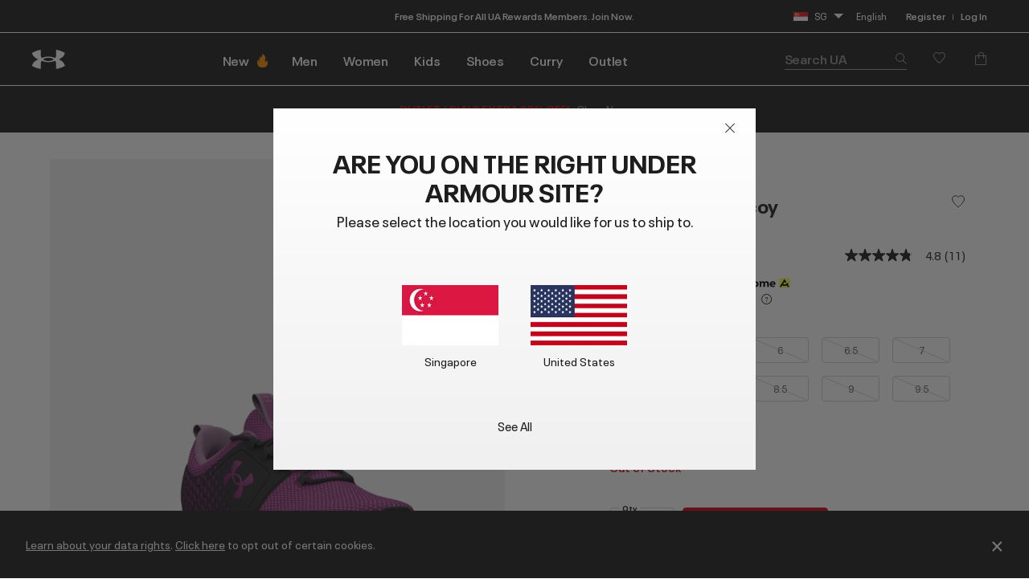

--- FILE ---
content_type: text/html; charset=utf-8
request_url: https://ualistens.underarmour.com/jfe/form/SV_d5VhBzepbKKFO05
body_size: 27591
content:
<!DOCTYPE html>
<html class="JFEScope">
<head>
    <meta charset="UTF-8">
    <meta http-equiv="X-UA-Compatible" content="IE=edge">
    <meta name="apple-mobile-web-app-capable" content="yes">
    <meta name="mobile-web-app-capable" content="yes">
    <title>Under Armour Listens</title>
    
        <link rel="dns-prefetch" href="//co1.qualtrics.com/WRQualtricsShared/">
        <link rel="preconnect" href="//co1.qualtrics.com/WRQualtricsShared/">
    
    <meta name="description" content="Qualtrics sophisticated online survey software solutions make creating online surveys easy. Learn more about Research Suite and get a free account today.">
    <meta name="robots" content="noindex">
    <meta id="meta-viewport" name="viewport" content="width=device-width, initial-scale=1, minimum-scale=1, maximum-scale=2.5">
    <meta property="og:title" content="Under Armour Listens">
    <meta property="og:description" content="Qualtrics sophisticated online survey software solutions make creating online surveys easy. Learn more about Research Suite and get a free account today.">
    
    <script>(function(w) {
  'use strict';
  if (w.history && w.history.replaceState) {
    var path = w.location.pathname;
    var jfePathRegex = /^\/jfe\d+\//;

    if (jfePathRegex.test(path)) {
      w.history.replaceState(null, null, w.location.href.replace(path, path.replace(jfePathRegex, '/jfe/')));
    }
  }
})(window);
</script>
</head>
    <body id="SurveyEngineBody">
    <noscript><style>#pace{display: none;}</style><div style="padding:8px 15px;font-family:Helvetica,Arial,sans-serif;background:#fcc;border:1px solid #c55">Javascript is required to load this page.</div></noscript>
    
        <style type='text/css'>#pace{background:#fff;position:absolute;top:0;bottom:0;left:0;right:0;z-index:1}#pace::before{content:'';display:block;position:fixed;top:30%;right:50%;width:50px;height:50px;border:6px solid transparent;border-top-color:#0b6ed0;border-left-color:#0b6ed0;border-radius:80px;animation:q 1s linear infinite;margin:-33px -33px 0 0;box-sizing:border-box}@keyframes q{0%{transform:rotate(0)}100%{transform:rotate(360deg)}}
</style>
        <div id='pace'></div>
    
    <script type="text/javascript">
      window.QSettings = {
          
        jfeVersion: "3e3a402b55155c4ce96485af1c57bfd5785c8daa",
        publicPath: "/jfe/static/dist/",
        cbs: [], bootstrapSkin: null, ab: false,
        getPT: function(cb) {
          if (this.pt !== undefined) {
            cb(this.success, this.pt);
          } else {
            this.cbs.push(cb);
          }
        },
        setPT: function(s, pt) {
          this.success = s;
          this.pt = pt;
          if (this.cbs.length) {
            for (var i = 0; i < this.cbs.length; i++) {
              this.cbs[i](s, pt);
            }
          }
        }
      };
    </script>
    <div id="skinPrefetch" style="position: absolute; visibility: hidden" class="JFEContent SkinV2 webkit CSS3"></div>
    <script>(()=>{"use strict";var e,r,t,a,c,o={},n={};function d(e){var r=n[e];if(void 0!==r)return r.exports;var t=n[e]={id:e,loaded:!1,exports:{}};return o[e].call(t.exports,t,t.exports,d),t.loaded=!0,t.exports}d.m=o,e=[],d.O=(r,t,a,c)=>{if(!t){var o=1/0;for(l=0;l<e.length;l++){for(var[t,a,c]=e[l],n=!0,f=0;f<t.length;f++)(!1&c||o>=c)&&Object.keys(d.O).every(e=>d.O[e](t[f]))?t.splice(f--,1):(n=!1,c<o&&(o=c));if(n){e.splice(l--,1);var i=a();void 0!==i&&(r=i)}}return r}c=c||0;for(var l=e.length;l>0&&e[l-1][2]>c;l--)e[l]=e[l-1];e[l]=[t,a,c]},d.n=e=>{var r=e&&e.__esModule?()=>e.default:()=>e;return d.d(r,{a:r}),r},t=Object.getPrototypeOf?e=>Object.getPrototypeOf(e):e=>e.__proto__,d.t=function(e,a){if(1&a&&(e=this(e)),8&a)return e;if("object"==typeof e&&e){if(4&a&&e.__esModule)return e;if(16&a&&"function"==typeof e.then)return e}var c=Object.create(null);d.r(c);var o={};r=r||[null,t({}),t([]),t(t)];for(var n=2&a&&e;"object"==typeof n&&!~r.indexOf(n);n=t(n))Object.getOwnPropertyNames(n).forEach(r=>o[r]=()=>e[r]);return o.default=()=>e,d.d(c,o),c},d.d=(e,r)=>{for(var t in r)d.o(r,t)&&!d.o(e,t)&&Object.defineProperty(e,t,{enumerable:!0,get:r[t]})},d.f={},d.e=e=>Promise.all(Object.keys(d.f).reduce((r,t)=>(d.f[t](e,r),r),[])),d.u=e=>"c/"+{196:"vendors~recaptchav3",233:"db",438:"vendors~mockForm",821:"barrel-roll",905:"ss",939:"bf",1044:"matrix",1075:"mc",1192:"meta",1205:"timing",1365:"hmap",1543:"recaptchav3",1778:"slide",1801:"fade",2042:"jsApi",2091:"advance-button-template",2292:"hotspot",2436:"slider",2552:"vendors~scoring~cs~matrix",2562:"flip",2603:"mockForm",2801:"fancybox",3432:"mp",4522:"scoring",4863:"dd",5321:"vendors~mockForm~response-summary~fileupload",5330:"fileupload",5453:"default~cs~slider~ss",5674:"pgr",5957:"response-summary",6023:"vendors~fileupload",6198:"te",6218:"ro",6246:"focus-handler",6255:"captcha",6500:"default~hl~hotspot~matrix",6507:"prototype",7211:"sbs",7529:"cs",7685:"preview",7719:"default~hmap~pgr~ro~te~timing",8095:"default~cs~slider",8393:"draw",8606:"default~captcha~cs~db~dd~draw~fileupload~hmap~hl~hotspot~matrix~mc~meta~pgr~ro~sbs~slider~ss~te~timing",9679:"toc",9811:"hl"}[e]+"."+{196:"97848bc9e7c6051ecccc",233:"8ba9f6447cd314fbb68a",438:"53d5364f2fde015d63eb",821:"7889bb8e29b6573a7c1e",905:"351d3164dfd98410d564",939:"eec2597b947c36022f6d",1044:"d8d7465fc033fbb10620",1075:"86a63d9fd6b94fccd78b",1192:"2bda7fa2af76817782a5",1205:"e0a338ca75eae4b40cc1",1365:"b3a7378eb91cc2c32d41",1543:"0c7be974c5976b4baac4",1778:"89aa23ad976cab36539d",1801:"8cb2d1667aca0bc1260e",2042:"c48c082656b18079aa7e",2091:"4f0959084e4a4a187d1d",2292:"14fd8d7b863312b03015",2436:"96ce9dfbc69cf4a6f014",2552:"7cd2196cef0e70bb9e8a",2562:"3266dde7e4660ffcef3a",2603:"c8f6cb94cd9e79b57383",2801:"685cee5836e319fa57a8",3432:"6ae4057caed354cea4bd",4522:"1beb1b30ccc2fa30924f",4863:"4a0994a3732ac4fec406",5321:"41b49ced3a7a9cce58ab",5330:"4e241617d0d8f9638bed",5453:"171b59120e19c43bc4c6",5674:"144a9eb1a74ebd10fb2f",5957:"18b07be3e10880ac7370",6023:"2f608006811a8be8971c",6198:"31e404ce9bb91ad2fdc1",6218:"3cb64ba46db80f90121a",6246:"ba7b22b6a40782e5e004",6255:"a511708ee09ee539c882",6500:"e988cfdc3a56d687c346",6507:"63afbf731c56ba97ae7b",7211:"2d043279f45787cdbc6a",7529:"6440499b8bf1aaf62693",7685:"1241170f420176c2c6ef",7719:"8714f0d6579c8e712177",8095:"3b318c0e91b8cce117d5",8393:"2a48f184a447969fff1f",8606:"017a626bdaafbf05c221",9679:"20b914cfa638dfe959cc",9811:"e3e744cd3ab59c8be98b"}[e]+".min.js",d.miniCssF=e=>"fancybox.0bb59945b9873f54214a.min.css",d.g=function(){if("object"==typeof globalThis)return globalThis;try{return this||new Function("return this")()}catch(e){if("object"==typeof window)return window}}(),d.o=(e,r)=>Object.prototype.hasOwnProperty.call(e,r),a={},c="javascriptformengine:",d.l=(e,r,t,o)=>{if(a[e])a[e].push(r);else{var n,f;if(void 0!==t)for(var i=document.getElementsByTagName("script"),l=0;l<i.length;l++){var b=i[l];if(b.getAttribute("src")==e||b.getAttribute("data-webpack")==c+t){n=b;break}}n||(f=!0,(n=document.createElement("script")).charset="utf-8",n.timeout=120,d.nc&&n.setAttribute("nonce",d.nc),n.setAttribute("data-webpack",c+t),n.src=e),a[e]=[r];var s=(r,t)=>{n.onerror=n.onload=null,clearTimeout(u);var c=a[e];if(delete a[e],n.parentNode&&n.parentNode.removeChild(n),c&&c.forEach(e=>e(t)),r)return r(t)},u=setTimeout(s.bind(null,void 0,{type:"timeout",target:n}),12e4);n.onerror=s.bind(null,n.onerror),n.onload=s.bind(null,n.onload),f&&document.head.appendChild(n)}},d.r=e=>{"undefined"!=typeof Symbol&&Symbol.toStringTag&&Object.defineProperty(e,Symbol.toStringTag,{value:"Module"}),Object.defineProperty(e,"__esModule",{value:!0})},d.nmd=e=>(e.paths=[],e.children||(e.children=[]),e),d.p="",(()=>{if("undefined"!=typeof document){var e=e=>new Promise((r,t)=>{var a=d.miniCssF(e),c=d.p+a;if(((e,r)=>{for(var t=document.getElementsByTagName("link"),a=0;a<t.length;a++){var c=(n=t[a]).getAttribute("data-href")||n.getAttribute("href");if("stylesheet"===n.rel&&(c===e||c===r))return n}var o=document.getElementsByTagName("style");for(a=0;a<o.length;a++){var n;if((c=(n=o[a]).getAttribute("data-href"))===e||c===r)return n}})(a,c))return r();((e,r,t,a,c)=>{var o=document.createElement("link");o.rel="stylesheet",o.type="text/css",d.nc&&(o.nonce=d.nc),o.onerror=o.onload=t=>{if(o.onerror=o.onload=null,"load"===t.type)a();else{var n=t&&t.type,d=t&&t.target&&t.target.href||r,f=new Error("Loading CSS chunk "+e+" failed.\n("+n+": "+d+")");f.name="ChunkLoadError",f.code="CSS_CHUNK_LOAD_FAILED",f.type=n,f.request=d,o.parentNode&&o.parentNode.removeChild(o),c(f)}},o.href=r,t?t.parentNode.insertBefore(o,t.nextSibling):document.head.appendChild(o)})(e,c,null,r,t)}),r={3454:0};d.f.miniCss=(t,a)=>{r[t]?a.push(r[t]):0!==r[t]&&{2801:1}[t]&&a.push(r[t]=e(t).then(()=>{r[t]=0},e=>{throw delete r[t],e}))}}})(),(()=>{var e={3454:0};d.f.j=(r,t)=>{var a=d.o(e,r)?e[r]:void 0;if(0!==a)if(a)t.push(a[2]);else if(3454!=r){var c=new Promise((t,c)=>a=e[r]=[t,c]);t.push(a[2]=c);var o=d.p+d.u(r),n=new Error;d.l(o,t=>{if(d.o(e,r)&&(0!==(a=e[r])&&(e[r]=void 0),a)){var c=t&&("load"===t.type?"missing":t.type),o=t&&t.target&&t.target.src;n.message="Loading chunk "+r+" failed.\n("+c+": "+o+")",n.name="ChunkLoadError",n.type=c,n.request=o,a[1](n)}},"chunk-"+r,r)}else e[r]=0},d.O.j=r=>0===e[r];var r=(r,t)=>{var a,c,[o,n,f]=t,i=0;if(o.some(r=>0!==e[r])){for(a in n)d.o(n,a)&&(d.m[a]=n[a]);if(f)var l=f(d)}for(r&&r(t);i<o.length;i++)c=o[i],d.o(e,c)&&e[c]&&e[c][0](),e[c]=0;return d.O(l)},t=self.webpackChunkjavascriptformengine=self.webpackChunkjavascriptformengine||[];t.forEach(r.bind(null,0)),t.push=r.bind(null,t.push.bind(t))})()})();</script>
    <script src="/jfe/static/dist/jfeLib.41e905943427321fa036.min.js" crossorigin="anonymous"></script>
    <script src="/jfe/static/dist/jfe.b2aa22a9b68ea0a1d846.min.js" crossorigin="anonymous"></script>


    <link href="/jfe/themes/templated-skins/qualtrics.2014:uafieldtesting.3133155335:null/version-1765475238083-d7c863/stylesheet.css" rel="stylesheet">

    <link id="rtlStyles" rel="stylesheet" type="text/css">
    <style id="customStyles"></style>

    <style>
      .JFEScope .questionFocused   .advanceButtonContainer {transition:opacity .3s!important;visibility:unset;opacity:1}
      .JFEScope .questionUnfocused .advanceButtonContainer, .advanceButtonContainer {transition:opacity .3s!important;visibility:hidden;opacity:0}
      .Skin .Bipolar .bipolar-mobile-header, .Skin .Bipolar .desktop .bipolar-mobile-header, .Skin .Bipolar .mobile .ColumnLabelHeader {display: none}

      /* Change color of question validation warnings */
      .Skin .ValidationError.Warn {color: #e9730c;}

      /* Hide mobile preview scrollbar for Chrome, Safari and Opera */
      html.MobilePreviewFrame::-webkit-scrollbar { display: none; }

      /* Hide mobile preview scrollbar for IE and Edge */
      html.MobilePreviewFrame { -ms-overflow-style: none; scrollbar-width: none; }
    </style>
    <style type="text/css">.accessibility-hidden{height:0;width:0;overflow:hidden;position:absolute;left:-999px}</style>
    <div id="polite-announcement" class="accessibility-hidden" aria-live="polite" aria-atomic="true"></div>
    <div id="assertive-announcement" class="accessibility-hidden" aria-live="assertive" role="alert" aria-atomic="true"></div>
    <script type="text/javascript">
      (function () {
        var o = {};
        try {
          Object.defineProperty(o,'compat',{value:true,writable:true,enumerable:true,configurable:true});
        } catch (e) {};
        if (o.compat !== true || document.addEventListener === undefined) {
          window.location.pathname = '/jfe/incompatibleBrowser';
        }

        var fv = document.createElement('link');
        fv.rel = 'apple-touch-icon';
        fv.href = "/brand-management/apple-touch-icon";
        document.getElementsByTagName('head')[0].appendChild(fv);
      })();
      QSettings.ab = false;
      document.title = "Under Armour Listens";
      
      (function(s) {
        QSettings.bootstrapSkin = s;
        var sp = document.getElementById('skinPrefetch');
        if (sp) {
          sp.innerHTML = s;
        }
      })("<meta name=\"HandheldFriendly\" content=\"true\" />\n<meta name = \"viewport\" content = \"user-scalable = yes, maximum-scale=10, minimum-scale=1, initial-scale = 1, width = device-width\" />\n<div class='Skin'>\n\t<div id=\"Overlay\"></div>\n\t<div id=\"Wrapper\">\n\t\t<div id='ProgressBar'>{~ProgressBar~}</div>\n\t\t<div class='SkinInner'>\n\t\t\t<div id='LogoContainer'>\n\t\t\t\t<div id='Logo'><img src=\"https://ualistens.underarmour.com/CP/Graphic.php?IM=IM_3qIJzpqfuafKwGq\" /></div>\n\t\t\t</div>\n\t\t\t<div id='HeaderContainer'>\n\t\t\t\t\n\t\t\t\t<div id='Header'>{~Header~}</div>\n\t\t\t</div>\n\t\t\t<div id='SkinContent'>\n\t\t\t\t<div id='Questions'>{~Question~}</div>\n\t\t\t\t<div id='Buttons'>{~Buttons~}</div>\n\t\t\t\t\n\t\t\t</div>\n\t\t</div>\n\t\t<div id='Footer'>{~Footer~}</div>\n\t\t\n\t\t<div id='PushStickyFooter'></div>\n\t</div>\n\t<div id=\"Plug\" style=\"display:block !important;\"><a href=\"https://www.qualtrics.com/powered-by-qualtrics/?utm_source=internal%2Binitiatives&utm_medium=survey%2Bpowered%2Bby%2Bqualtrics&utm_content={~BrandID~}&utm_survey_id={~SurveyID~}\" target=\"_blank\" aria-label=\"{~PlugLabel~}\">{~Plug~}</a></div>\n</div>\n<script>Qualtrics.SurveyEngine.addOnload(Qualtrics.uniformLabelHeight);<\/script>\n\n<script>\n//TM6 Question Text Cell Padding\n\t//JFE\n\tPage.on('ready:imagesLoaded',function() {\n\t\tvar t = jQuery(\".QuestionText table\");\n\t  for (i=0; i<t.length; i++) {\n\t    if (t[i].cellPadding != undefined) {\n\t      var p = t[i].cellPadding + \"px\";\n\t      t.eq(i).find(\"th\").css(\"padding\",p);\n\t      t.eq(i).find(\"td\").css(\"padding\",p);\n\t    }\n\t  }\n\t});\n\t//SE\n\tjQuery(window).on('load',function() {\n\t\tif (jQuery(\"div\").hasClass(\"JFE\") == false) {\n\t    var t = jQuery(\".QuestionText table\");\n\t    for (i=0; i<t.length; i++) {\n\t      if (t[i].cellPadding != undefined) {\n\t        var p = t[i].cellPadding + \"px\";\n\t        t.eq(i).find(\"th\").css(\"padding\",p);\n\t        t.eq(i).find(\"td\").css(\"padding\",p);\n\t      }\n\t    }\n\t\t};\n\t});\n//TM21 iOS Text Box Width Fix\n//JFE\nPage.on('ready:imagesLoaded',function() {\n\tfunction isIE () {\n  \tvar myNav = navigator.userAgent.toLowerCase();\n  \treturn (myNav.indexOf('msie') != -1) ? parseInt(myNav.split('msie')[1]) : false;\n\t}\n\tif (!isIE()) {\n\t\tvar mq = window.matchMedia( \"(max-width: 480px)\" );\n\t\tif (mq.matches == true) {\n\t\t\tjQuery(\".Skin .MC .TextEntryBox\").css(\"width\",\"100%\");\n\t\t\tjQuery(\".Skin .TE .ESTB .InputText\").css(\"width\",\"100%\");\n\t\t\tjQuery(\".Skin .TE .FORM .InputText\").css(\"width\",\"100%\");\n\t\t\tjQuery(\".Skin .TE .ML .InputText\").css(\"width\",\"100%\");\n\t\t\tjQuery(\".Skin .TE .PW .InputText\").css(\"width\",\"100%\");\n\t\t\tjQuery(\".Skin .TE .SL .InputText\").css(\"width\",\"100%\");\n\t\t\tjQuery(\".Skin .TE .FollowUp .InputText\").css(\"width\",\"100%\");\n\t\t};\n\t};\n});\n//SE\njQuery(window).on('load',function() {\n\tfunction isIE () {\n  \tvar myNav = navigator.userAgent.toLowerCase();\n  \treturn (myNav.indexOf('msie') != -1) ? parseInt(myNav.split('msie')[1]) : false;\n\t}\n\tif (!isIE()) {\n\t\tvar mq = window.matchMedia( \"(max-width: 480px)\" );\n\t\tif (jQuery(\"div\").hasClass(\"JFE\") == false && mq.matches == true) {\n\t\t\tjQuery(\".Skin .MC .TextEntryBox\").css(\"width\",\"100%\");\n\t\t\tjQuery(\".Skin .TE .ESTB .InputText\").css(\"width\",\"100%\");\n\t\t\tjQuery(\".Skin .TE .FORM .InputText\").css(\"width\",\"100%\");\n\t\t\tjQuery(\".Skin .TE .ML .InputText\").css(\"width\",\"100%\");\n\t\t\tjQuery(\".Skin .TE .PW .InputText\").css(\"width\",\"100%\");\n\t\t\tjQuery(\".Skin .TE .SL .InputText\").css(\"width\",\"100%\");\n\t\t\tjQuery(\".Skin .TE .FollowUp .InputText\").css(\"width\",\"100%\");\n\t\t};\n\t};\n});\n<\/script>\n\n<style>.Skin .LanguageSelectorContainer {\n    margin-top: 0px;\n    margin-bottom: 0;\n    text-align: right;\n}\n.Skin #Logo {\n    margin-bottom: 0px;\n}\n\n.Skin #HeaderContainer {\n    margin: 0px;\n}\n\n.LanguageSelectorContainer {display:none}</style>\n");
      
      
      (function() {
        var fv = document.createElement('link');
        fv.type = 'image/x-icon';
        fv.rel = 'icon';
        fv.href = "https://ualistens.underarmour.com/brand-management/brand-assets/uafieldtesting/favicon.ico";
        document.getElementsByTagName('head')[0].appendChild(fv);
      }());
      
      
    </script>
        <script type="text/javascript">
          (function(appData) {
            if (appData && typeof appData === 'object' && '__jfefeRenderDocument' in appData) {
              var doc = appData.__jfefeRenderDocument

              if (doc === 'incompatible') {
                window.location = '/jfe/incompatibleBrowser';
                return
              }

              window.addEventListener('load', function() {
                // farewell jfe
                delete window.QSettings
                delete window.webpackJsonp
                delete window.jQuery
                delete window.ErrorWatcher
                delete window.onLoadCaptcha
                delete window.experimental
                delete window.Page

                var keys = Object.keys(window);
                for (let i in keys) {
                  var name = keys[i];
                  if (name.indexOf('jQuery') === 0) {
                    delete window[name];
                    break;
                  }
                }

                document.open();
                document.write(doc);
                document.close();
              })
            } else {
              // prevent document.write from replacing the entire page
              window.document.write = function() {
                log.error('document.write is not allowed and has been disabled.');
              };

              QSettings.setPT(true, appData);
            }
          })({"FormSessionID":"FS_6vkbDguQ9xn1Fne","QuestionIDs":["QID2","QID3"],"QuestionDefinitions":{"QID2":{"DataExportTag":"Q2","QuestionType":"MC","Selector":"SAHR","Configuration":{"QuestionDescriptionOption":"UseText","LabelPosition":"BELOW"},"Choices":{"1":{"Display":"Very Poor"},"2":{"Display":"Poor"},"3":{"Display":"Fair"},"4":{"Display":"Good"},"5":{"Display":"Excellent"}},"ChoiceOrder":[5,4,3,2,1],"Validation":{"Settings":{"ForceResponse":"ON","ForceResponseType":"ON","Type":"None"}},"Language":{"DE":{"QuestionText":"Wie würdest du die Produktbeschreibungen und Fotos von Under Armour bewerten?","Choices":{"1":{"Display":"Sehr schlecht"},"2":{"Display":"Schlecht"},"3":{"Display":"Okay"},"4":{"Display":"Gut"},"5":{"Display":"Ausgezeichnet"}}},"ES":{"QuestionText":"En general, ¿cómo calificarías las descripciones y fotos de los productos de Under Armour?","Choices":{"1":{"Display":"Muy mala"},"2":{"Display":"Mala"},"3":{"Display":"Regular"},"4":{"Display":"Buena"},"5":{"Display":"Excelente"}}},"ES-ES":{"QuestionText":"En general, ¿cómo valorarías las fotos y las descripciones de los productos de Under Armour?","Choices":{"1":{"Display":"Muy mala"},"2":{"Display":"Mala"},"3":{"Display":"Aceptable"},"4":{"Display":"Buena"},"5":{"Display":"Excelente"}}},"ES-MX":{"QuestionText":"En general, ¿cómo calificarías las descripciones y fotos de los productos de Under Armour?","Choices":{"1":{"Display":"Muy mala"},"2":{"Display":"Mala"},"3":{"Display":"Regular"},"4":{"Display":"Buena"},"5":{"Display":"Excelente"}}},"FR":{"QuestionText":"Dans l'ensemble, comment évalueriez-vous les descriptions et les photos des produits Under Armour ?","Choices":{"1":{"Display":"Très mauvaise"},"2":{"Display":"Mauvaise"},"3":{"Display":"Neutre"},"4":{"Display":"Bonne"},"5":{"Display":"Excellente"}}},"FR-CA":{"QuestionText":"Dans l'ensemble, comment évaluerais-tu les photos et les descriptions de produits d'Under Armour?  <span style=\"color: rgb(29, 29, 29); font-family: Arial, sans-serif; font-size: 18px;\"></span><div><span style=\"font-size:16px;\"><span style=\"color: rgb(29, 29, 29); font-family: Arial, sans-serif;\"></span></span></div>","Choices":{"1":{"Display":"Très mauvaises"},"2":{"Display":"Mauvaises"},"3":{"Display":"Satisfaisantes"},"4":{"Display":"Bonnes"},"5":{"Display":"Excellentes"}}},"ID":{"QuestionText":"Secara keseluruhan, bagaimana penilaian Anda tentang deskripsi dan foto produk Under Armour?","Choices":{"1":{"Display":"Sangat buruk"},"2":{"Display":"Buruk"},"3":{"Display":"Sedang"},"4":{"Display":"Bagus"},"5":{"Display":"Bagus sekali"}}},"IT":{"QuestionText":"In generale, come valuteresti le descrizioni dei prodotti e le foto di Under Armour?","Choices":{"1":{"Display":"Molto scadente"},"2":{"Display":"Scadente"},"3":{"Display":"Abbastanza buona"},"4":{"Display":"Buona"},"5":{"Display":"Eccellente"}}},"JA":{"QuestionText":"全体として、アンダーアーマーの製品説明や写真の評価はいかがでしょうか？","Choices":{"1":{"Display":"非常に悪い"},"2":{"Display":"悪い"},"3":{"Display":"普通"},"4":{"Display":"良い"},"5":{"Display":"非常に良い"}}},"KO":{"QuestionText":"전반적으로 Under Armour의 제품 설명 및 사진을 어떻게 평가하시겠습니까?","Choices":{"1":{"Display":"매우 나쁨"},"2":{"Display":"나쁨"},"3":{"Display":"보통"},"4":{"Display":"좋음"},"5":{"Display":"매우 좋음"}}},"NL":{"QuestionText":"Hoe zou je over het algemeen de productbeschrijvingen en afbeeldingen van Under Armour beoordelen?","Choices":{"1":{"Display":"Heel slecht"},"2":{"Display":"Slecht"},"3":{"Display":"Redelijk"},"4":{"Display":"Goed"},"5":{"Display":"Uitstekend"}}},"PT":{"QuestionText":"No geral, como classificaria as descrições e fotografias dos produtos da Under Armour?","Choices":{"1":{"Display":"Muito más"},"2":{"Display":"Más"},"3":{"Display":"Razoáveis"},"4":{"Display":"Boas"},"5":{"Display":"Excelentes"}}},"PT-BR":{"QuestionText":"No geral, como você classificaria as descrições e fotos dos produtos da Under Armour?","Choices":{"1":{"Display":"Muito fraco"},"2":{"Display":"Fraco"},"3":{"Display":"Justo"},"4":{"Display":"Bom"},"5":{"Display":"Excelente"}}},"TH":{"QuestionText":"ในภาพรวมแล้ว คุณจะให้คะแนนคำอธิบายและภาพถ่ายผลิตภัณฑ์ของ Under Armour ในระดับใด","Choices":{"1":{"Display":"ควรปรับปรุงอย่างยิ่ง"},"2":{"Display":"ควรปรับปรุง"},"3":{"Display":"พอใช้"},"4":{"Display":"ดี"},"5":{"Display":"ยอดเยี่ยม"}}},"TR":{"QuestionText":"Genel olarak, Under Armour'ın ürün açıklamalarını ve fotoğraflarını nasıl derecelendirirsiniz?","Choices":{"1":{"Display":"Çok Yetersiz"},"2":{"Display":"Yetersiz"},"3":{"Display":"Ortalama"},"4":{"Display":"İyi"},"5":{"Display":"Mükemmel"}}},"ZH-T":{"QuestionText":"整體而言，您會如何評價 Under Armour 的產品說明與照片？","Choices":{"1":{"Display":"非常差"},"2":{"Display":"不好"},"3":{"Display":"普通"},"4":{"Display":"很好"},"5":{"Display":"太棒了"}}},"EN":{"QuestionText":"Overall, how would you rate Under Armour’s<strong> product descriptions and photos</strong>?","Choices":{"1":{"Display":"Very Poor"},"2":{"Display":"Poor"},"3":{"Display":"Fair"},"4":{"Display":"Good"},"5":{"Display":"Excellent"}}}},"NextChoiceId":6,"NextAnswerId":1,"QuestionID":"QID2","QuestionJS":"Qualtrics.SurveyEngine.addOnload(function()\n{\n  (function() {\n    var qtm = document.createElement('script'); qtm.type = 'text/javascript'; qtm.async = 1;\n    qtm.src = 'https://cdn.quantummetric.com/qscripts/quantum-<ua>.js';\n    var d = document.getElementsByTagName('script')[0]; d.parentNode.insertBefore(qtm, d);\n  })();\n});\n\nQualtrics.SurveyEngine.addOnload(function () {\n    jQuery(\".LanguageSelectorContainer\").show();\n});\n\nQualtrics.SurveyEngine.addOnUnload(function()\n{\n\t/*Place your JavaScript here to run when the page is unloaded*/\n\n});","DataVisibility":{"Private":false,"Hidden":false},"SubSelector":"TX","SurveyLanguage":"EN"},"QID3":{"DefaultChoices":false,"DataExportTag":"Q3","QuestionID":"QID3","QuestionType":"TE","Selector":"ESTB","Configuration":{"QuestionDescriptionOption":"UseText","InputWidth":435,"InputHeight":136},"Validation":{"Settings":{"ForceResponse":"OFF","ForceResponseType":"ON","Type":"None"}},"GradingData":[],"Language":{"DE":{"QuestionText":"Hast du heute spezifisches Feedback zu unseren Produktbeschreibungen? Beschreibe bitte so detailliert wie möglich, was wir gut machen und/oder besser machen könnten. Deine Informationen helfen uns, besser zu werden."},"ES":{"QuestionText":"¿Qué comentarios específicos te gustaría compartir con nosotros sobre las descripciones de nuestros productos el día de hoy? Incluye todos los detalles posibles sobre lo que estamos haciendo bien o lo que podríamos hacer mejor. La información que nos proporciones nos ayudará a mejorar."},"ES-ES":{"QuestionText":"¿Qué comentarios específicos te gustaría hacer hoy sobre las descripciones de productos? Aporta el mayor número de detalles posible sobre lo que hacemos bien y lo que podríamos mejorar. La información que nos proporcionas nos ayuda a mejorar."},"ES-MX":{"QuestionText":"¿Qué comentarios específicos te gustaría compartir con nosotros sobre las descripciones de nuestros productos el día de hoy? Incluye todos los detalles posibles sobre lo que estamos haciendo bien o lo que podríamos hacer mejor. La información que nos proporciones nos ayudará a mejorar."},"FR":{"QuestionText":"Quels commentaires spécifiques souhaitez-vous partager à propos de nos descriptions de produits ? Soyez aussi précis que possible à propos de tout ce que nous faisons bien ou pourrions mieux faire. Ce que nous apprendrons grâce à vos commentaires nous aidera à nous améliorer !"},"FR-CA":{"QuestionText":"Quels commentaires aimerais-tu nous transmettre en particulier concernant nos descriptions de produits aujourd'hui? Sois aussi précis que possible sur ce que nous faisons de bien et sur ce que nous pourrions améliorer : tes commentaires contribuent à nous rendre meilleurs!"},"ID":{"QuestionText":"Umpan balik spesifik apa yang ingin Anda sampaikan kepada kami tentang deskripsi produk kami hari ini? Harap sebutkan sedetail mungkin tentang apa saja yang sudah baik dan/atau yang perlu ditingkatkan. Hal-hal yang kami pelajari dari umpan balik Anda akan membantu kami menjadi lebih baik!"},"IT":{"QuestionText":"Quale feedback specifico vorresti condividere oggi con noi sulle descrizioni dei nostri prodotti? Cerca di fornire quanti più dettagli possibile su tutto ciò che stiamo facendo bene e/o su cosa potremmo migliorare. I tuoi suggerimenti ci aiuteranno sicuramente a far meglio!"},"JA":{"QuestionText":"アンダーアーマーの製品説明について、具体的にどのような感想をお持ちですか？良かった点や改善すべき点について、できるだけ詳しく説明してください。お客様の声は、アンダーアーマーの今後の改善に役立てられます。"},"KO":{"QuestionText":"오늘 제품 설명에 대해 어떤 피드백을 공유하시겠습니까? 당사에 대한 의견 및/또는 개선 사항에 대해 가능한 한 자세히 알려주십시오. 정말 큰 도움이 됩니다!"},"NL":{"QuestionText":"Welke specifieke feedback wil je vandaag met ons delen over onze productbeschrijvingen? Wat doen we goed en wat zouden we beter kunnen doen? Wees zo gedetailleerd mogelijk. Wat we van jou leren, helpt ons beter te worden!"},"PT":{"QuestionText":"Tem algum feedback em particular que gostaria de partilhar hoje acerca das nossas descrições dos produtos? Seja o mais detalhado possível acerca daquilo que fazemos bem e/ou do que podemos melhorar. O seu feedback ajuda-nos a sermos melhores!"},"PT-BR":{"QuestionText":"Que feedback específico sobre as descrições de nossos produtos você gostaria de compartilhar conosco hoje? Seja o mais específico possível sobre as coisas que estamos fazendo bem e aquilo que podemos melhorar. O que ouvimos de você, nos ajuda a melhorar!"},"TH":{"QuestionText":"คุณมีความคิดเห็นที่เฉพาะเจาะจงอะไรบ้างที่อยากบอกเราเกี่ยวกับคำอธิบายผลิตภัณฑ์ของเราในวันนี้ โปรดระบุรายละเอียดให้ได้มากที่สุดเกี่ยวกับสิ่งใดก็ตามที่เราทำได้ดีและ/หรือควรปรับปรุง สิ่งที่เราเรียนรู้จากคุณจะช่วยให้เราพัฒนาให้ดียิ่งขึ้นได้!"},"TR":{"QuestionText":"Bugün ürün açıklamalarımız hakkında bizimle hangi özel geri bildirimi paylaşmak istersiniz? Lütfen iyi olduğumuz ve/veya geliştirebileceğimiz herhangi bir konuda mümkün olduğunca ayrıntılı geri bildirim sağlayın. Sizden öğrendiklerimiz bizim daha iyi olmamızı sağlayacaktır."},"ZH-T":{"QuestionText":"針對我們今天的產品說明，您想與我們分享哪些具體的意見回饋？請盡可能詳細說明我們表現良好和/或可以改進的地方，我們可以從您的經驗中汲取資訊，幫助我們變得更好！"},"EN":{"QuestionText":"What specific feedback would you like to share with us about our product descriptions today? Please be as detailed as possible about anything we're doing well and/or could improve—what we learn from you helps make us better!"}},"NextChoiceId":4,"NextAnswerId":1,"SearchSource":{"AllowFreeResponse":"false"},"QuestionJS":"Qualtrics.SurveyEngine.addOnload(function()\n{\n  (function() {\n    var qtm = document.createElement('script'); qtm.type = 'text/javascript'; qtm.async = 1;\n    qtm.src = 'https://cdn.quantummetric.com/qscripts/quantum-<ua>.js';\n    var d = document.getElementsByTagName('script')[0]; d.parentNode.insertBefore(qtm, d);\n  })();\n});\n\n\nQualtrics.SurveyEngine.addOnReady(function()\n{\n\t/*Place your JavaScript here to run when the page is fully displayed*/\n\n});\n\nQualtrics.SurveyEngine.addOnUnload(function()\n{\n\t/*Place your JavaScript here to run when the page is unloaded*/\n\n});","DataVisibility":{"Private":false,"Hidden":false},"InPageDisplayLogic":{"0":{"0":{"LeftOperand":"q://QID2/SelectableChoice/5","LogicType":"Question","Operator":"Selected","QuestionID":"QID2","Type":"Expression"},"1":{"Conjuction":"Or","LeftOperand":"q://QID2/SelectableChoice/4","LogicType":"Question","Operator":"Selected","QuestionID":"QID2","Type":"Expression"},"2":{"Conjuction":"Or","LeftOperand":"q://QID2/SelectableChoice/3","LogicType":"Question","Operator":"Selected","QuestionID":"QID2","Type":"Expression"},"3":{"Conjuction":"Or","LeftOperand":"q://QID2/SelectableChoice/2","LogicType":"Question","Operator":"Selected","QuestionID":"QID2","Type":"Expression"},"4":{"Conjuction":"Or","LeftOperand":"q://QID2/SelectableChoice/1","LogicType":"Question","Operator":"Selected","QuestionID":"QID2","Type":"Expression"},"Type":"If"},"Type":"BooleanExpression","inPage":true},"SurveyLanguage":"EN"}},"NextButton":null,"PreviousButton":false,"Count":2,"Skipped":0,"NotDisplayed":0,"LanguageSelector":null,"Messages":{"ModalDialogMessages":{"UnansweredQuestion":"There is 1 unanswered question on this page","UnansweredQuestions":"There are %1 unanswered questions on this page","ContinueQuestion":"Would you like to continue?","AnswerQuestion":"Answer the Question","AnswerQuestions":"Answer the Questions","ContinueWithoutAnswering":"Continue Without Answering","RequestResponseTitle":"Response Requested","Continue":"Continue","ModifyAnswers":"Modify Answers","PDPQuestionDialogSingle":"It looks like you may have entered some sensitive information in a question","PDPQuestionDialogMultiple":"It looks like you may have entered some sensitive information in %1 questions"},"PoweredByQualtrics":"Powered by Qualtrics","PoweredByQualtricsLabel":"Powered by Qualtrics: Learn more about Qualtrics in a new tab","A11yNextPage":"You are on the next page","A11yPageLoaded":"Page Loaded","A11yPageLoading":"Page is loading","A11yPrevPage":"You are on the previous page","FailedToReachServer":"We were unable to connect to our servers. Please check your internet connection and try again.","ConnectionError":"Connection Error","IPDLError":"Sorry, an unexpected error occurred.","Retry":"Retry","Cancel":"Cancel","Language":"Language","Done":"Done","AutoAdvanceLabel":"or press Enter","DecimalSeparator":"Please exclude commas and if necessary use a point as a decimal separator.","IE11Body":"You are using an unsupported browser. Qualtrics surveys will no longer load in Internet Explorer 11 after March 15, 2024.","BipolarPreference":"Select this answer if you prefer %1 over %2 by %3 points.","BipolarNoPreference":"Select this answer if you have no preference between %1 and %2.","Blank":"Blank","CaptchaRequired":"Answering the captcha is required to proceed","MCMSB_Instructions":"To select multiple options in a row, click and drag your mouse or hold down Shift when selecting. To select non-sequential options, hold down Control (on a PC) or Command (on a Mac) when clicking. To deselect an option, hold down Control or Command and click on a selected option.","MLDND_Instructions":"Drag and drop each item from the list into a bucket.","PGR_Instructions":"Drag and drop items into groups. Within each group, rank items by dragging and dropping them into place.","ROSB_Instructions":"Select items and then rank them by clicking the arrows to move each item up and down.","PDPQuestionDialogGlobal":""},"IsPageMessage":false,"ErrorCode":null,"PageMessageTranslations":{},"CurrentLanguage":"EN","FallbackLanguage":"EN","QuestionRuntimes":{"QID2":{"Highlight":false,"ID":"QID2","Type":"MC","Selector":"SAHR","SubSelector":"TX","ErrorMsg":null,"TerminalAuthError":false,"Valid":false,"MobileFirst":false,"QuestionTypePluginProperties":null,"CurrentMultiPageQuestionIndex":0,"Displayed":true,"PreValidation":{"Settings":{"ForceResponse":"ON","ForceResponseType":"ON","Type":"None"}},"Choices":{"1":{"ID":"1","RecodeValue":"1","VariableName":"1","Text":"","Display":"Very Poor","InputWidth":null,"Exclusive":false,"Selected":false,"Password":false,"TextEntry":false,"TextEntrySize":"Small","TextEntryLength":null,"InputHeight":null,"Error":null,"ErrorMsg":null,"PDPErrorMsg":null,"PDPError":null,"Displayed":true},"2":{"ID":"2","RecodeValue":"2","VariableName":"2","Text":"","Display":"Poor","InputWidth":null,"Exclusive":false,"Selected":false,"Password":false,"TextEntry":false,"TextEntrySize":"Small","TextEntryLength":null,"InputHeight":null,"Error":null,"ErrorMsg":null,"PDPErrorMsg":null,"PDPError":null,"Displayed":true},"3":{"ID":"3","RecodeValue":"3","VariableName":"3","Text":"","Display":"Fair","InputWidth":null,"Exclusive":false,"Selected":false,"Password":false,"TextEntry":false,"TextEntrySize":"Small","TextEntryLength":null,"InputHeight":null,"Error":null,"ErrorMsg":null,"PDPErrorMsg":null,"PDPError":null,"Displayed":true},"4":{"ID":"4","RecodeValue":"4","VariableName":"4","Text":"","Display":"Good","InputWidth":null,"Exclusive":false,"Selected":false,"Password":false,"TextEntry":false,"TextEntrySize":"Small","TextEntryLength":null,"InputHeight":null,"Error":null,"ErrorMsg":null,"PDPErrorMsg":null,"PDPError":null,"Displayed":true},"5":{"ID":"5","RecodeValue":"5","VariableName":"5","Text":"","Display":"Excellent","InputWidth":null,"Exclusive":false,"Selected":false,"Password":false,"TextEntry":false,"TextEntrySize":"Small","TextEntryLength":null,"InputHeight":null,"Error":null,"ErrorMsg":null,"PDPErrorMsg":null,"PDPError":null,"Displayed":true}},"ChoiceOrder":["5","4","3","2","1"],"ChoiceTextPosition":"Left","Selected":null,"LabelPosition":"BELOW","IsAutoAuthFailure":false,"ErrorSeverity":null,"PDPErrorMsg":null,"PDPError":null,"QuestionText":"Overall, how would you rate Under Armour’s<strong> product descriptions and photos</strong>?","CustomJS":"Qualtrics.SurveyEngine.addOnload(function()\n{\n  (function() {\n    var qtm = document.createElement('script'); qtm.type = 'text/javascript'; qtm.async = 1;\n    qtm.src = 'https://cdn.quantummetric.com/qscripts/quantum-<ua>.js';\n    var d = document.getElementsByTagName('script')[0]; d.parentNode.insertBefore(qtm, d);\n  })();\n});\n\nQualtrics.SurveyEngine.addOnload(function () {\n    jQuery(\".LanguageSelectorContainer\").show();\n});\n\nQualtrics.SurveyEngine.addOnUnload(function()\n{\n\t/*Place your JavaScript here to run when the page is unloaded*/\n\n});","ExistingChoices":{},"ProcessedDisplayChoiceOrder":["5","4","3","2","1"],"ChoiceOrderSetup":true,"Active":true},"QID3":{"Highlight":false,"ID":"QID3","Type":"TE","Selector":"ESTB","SubSelector":null,"ErrorMsg":null,"TerminalAuthError":false,"Valid":false,"MobileFirst":false,"QuestionTypePluginProperties":null,"CurrentMultiPageQuestionIndex":0,"Displayed":false,"HasInPageDisplayLogic":true,"IPDLDependencies":["QID2"],"PreValidation":{"Settings":{"ForceResponse":"OFF","ForceResponseType":"ON","Type":"None"}},"InputWidth":435,"MinChars":null,"MaxChars":null,"InputHeight":136,"IsAutoAuthFailure":false,"ErrorSeverity":null,"PDPErrorMsg":null,"PDPError":null,"QuestionText":"What specific feedback would you like to share with us about our product descriptions today? Please be as detailed as possible about anything we're doing well and/or could improve—what we learn from you helps make us better!","CustomJS":"Qualtrics.SurveyEngine.addOnload(function()\n{\n  (function() {\n    var qtm = document.createElement('script'); qtm.type = 'text/javascript'; qtm.async = 1;\n    qtm.src = 'https://cdn.quantummetric.com/qscripts/quantum-<ua>.js';\n    var d = document.getElementsByTagName('script')[0]; d.parentNode.insertBefore(qtm, d);\n  })();\n});\n\n\nQualtrics.SurveyEngine.addOnReady(function()\n{\n\t/*Place your JavaScript here to run when the page is fully displayed*/\n\n});\n\nQualtrics.SurveyEngine.addOnUnload(function()\n{\n\t/*Place your JavaScript here to run when the page is unloaded*/\n\n});","Active":true}},"IsEOS":false,"FailedValidation":false,"PDPValidationFailureQuestionIDs":[],"BlockID":"BL_da7GLtc8KlImszb","FormTitle":"Under Armour Listens","SurveyMetaDescription":"Qualtrics sophisticated online survey software solutions make creating online surveys easy. Learn more about Research Suite and get a free account today.","TableOfContents":null,"UseTableOfContents":false,"SM":{"BaseServiceURL":"https://ualistens.underarmour.com","SurveyVersionID":"9223370277698657139","IsBrandEncrypted":false,"JFEVersionID":"5a5c97691be7b8181ca510d2368b3b39b8d7edb7","BrandDataCenterURL":"https://pdx1.qualtrics.com","XSRFToken":"Qdhn9G0qUvXy-h6qyZ3gJQ","StartDate":"2026-01-21 15:58:34","StartDateRaw":1769011114653,"BrandID":"uafieldtesting","SurveyID":"SV_d5VhBzepbKKFO05","BrowserName":"Chrome","BrowserVersion":"131.0.0.0","OS":"Macintosh","UserAgent":"Mozilla/5.0 (Macintosh; Intel Mac OS X 10_15_7) AppleWebKit/537.36 (KHTML, like Gecko) Chrome/131.0.0.0 Safari/537.36; ClaudeBot/1.0; +claudebot@anthropic.com)","LastUserAgent":"Mozilla/5.0 (Macintosh; Intel Mac OS X 10_15_7) AppleWebKit/537.36 (KHTML, like Gecko) Chrome/131.0.0.0 Safari/537.36; ClaudeBot/1.0; +claudebot@anthropic.com)","QueryString":"","IP":"3.22.118.177","URL":"https://ualistens.underarmour.com/jfe/form/SV_d5VhBzepbKKFO05","BaseHostURL":"https://ualistens.underarmour.com","ProxyURL":"https://ualistens.underarmour.com/jfe/form/SV_d5VhBzepbKKFO05","JFEDataCenter":"jfe6","dataCenterPath":"jfe6","IsPreview":false,"LinkType":"anonymous","geoIPLocation":{"IPAddress":"3.22.118.177","City":"Columbus","CountryName":"United States","CountryCode":"US","Region":"OH","RegionName":"Ohio","PostalCode":"43215","Latitude":39.9625,"Longitude":-83.0061,"MetroCode":535,"Private":false},"geoIPV2Enabled":true,"EDFromRequest":[],"FormSessionID":"FS_6vkbDguQ9xn1Fne"},"ED":{"SID":"SV_d5VhBzepbKKFO05","SurveyID":"SV_d5VhBzepbKKFO05","Q_URL":"https://ualistens.underarmour.com/jfe/form/SV_d5VhBzepbKKFO05","UserAgent":"Mozilla/5.0 (Macintosh; Intel Mac OS X 10_15_7) AppleWebKit/537.36 (KHTML, like Gecko) Chrome/131.0.0.0 Safari/537.36; ClaudeBot/1.0; +claudebot@anthropic.com)","Q_CHL":"anonymous","Q_LastModified":1759156118,"Q_Language":"EN"},"PostToStartED":{},"FormRuntime":null,"RuntimePayload":"CHCKxkTjcG52T9syt11PVLg8A3TYNPSmugJR/j9uOmkHOi1z/75rHFS+TvKDcUnXEkc/+dlpCY0WSvS9/mvVrGUvOh7FOVDB2XsV/EYtB6gJkfItQYnlSYEIY3QA3R9PmCO6UuStCHYGHV0lMjabc+jnXAJdzfXOjkIO+qLMu4P+S595fecOlpRVpD3T4+DmDejrMZWVCBKrq822phh/AsaeCddlNf8Fc2ZolNDY1hdDxJkJXvQp6w9ja9nBRm5pZiI0HCKJc6YjK1d5JS9kyV8GPMcvRtP0l1vODMB+FPZF43bxN/578OjzFWS1khccCDSc/zHAxw/WCU8V5PrWRjHnb2M03sVQMT3HspLjpzo95d/VNxLlvZ6UiI2krZdexu6R4WWdiHbHJcqZY5If5512yE34t4QxRhaabZZscB8KFuD/beMdVpAwlWufQfDxs8MxPRum2jjq2nhdH8FBJd6X+pgVlu0HbJENR7MVqJGt3tskNqBGPCX9ipsi4fZc3Lo+S6OTWBfU9WiBVNNMrAF4p4/N9m4hitwBIYcuqbilsPkyvhi+iNQqOmcpQk7PCWvh5PqGW/rkfmbfFoDg634kWlJCiNZ9A/K5pJhnW6STHMvalFTMsnjn9jHxgR43cBZGI7KjlE63vB3QexC62peUfNu5K7p2mr7UUsXeLFUjY8tGm3d014BVToxxXde7ywXPly3VvdZcAqF10nPr0fvgbI3RrKpRcxkWfiw1uRLOgS4NqXpCaDfGRinfGe39vhxHxoJxPmW9xuDZEhg00A4Lpq8bdEj6x/w0T9bO+2FgS4qLoALeRkhAumy8hi5ESOGMP2xV/+LSSgbcEZrAJ/NmK6COVZvavJ1Puz2OPW4tetvS5bVYTODLOxz/mswsq8zRHsIfHQOwkNhy7yvcDEqOObSFxs4+t0E/fprtVAhz4M22/I0P2nj/JvoeUAwtx7oPi3yS+uF12oSXirXzI3zjPQw5ktovFiXmiMDso2mh88X66JKVrtO2ilUUlvn/XhAr2EZ3ZdSmB5Z9qycAsE4kT7AK9A5SR7GFhrmoJuxqaB6L+ZrJ/zIyLicx8HY2rHMnS0ckshFgy429pzJ73jhYoglHtmh4SY0t0wEAXi3ZQqe/WVyx+iGlqQfbCBajryy30jPLfJjQXNt/of4IA6aTOYqKLj6Ol6D37HY58aIQg+S4iERQpdeYy7BVjIQkvsLUMjG8TMi7+W0cxbhBXRIXRMdnivHh5Vg+OaMG3RnC5WdaH2HWqxWnX8ccMkvpvn32/LPpjDxzqU2h6WI15FcRdPPhBQR/hjvU6YK364sPdwYMOhGIm0g61upngQVtx5asUWHWAtouUZtrt1dYwf9s1kRrsmhrD4WnX77OOWqJ4alDHj47gJs+J52hzPYva3bnk9OMxdh+XdoTQyJD/ouPS52z4niTjxXll6n4lf8X/3LmsrTmPSBe2cCg+bKZEfP9et4LAGw4woOYrxc8uMCLEh4pgZCG8bj703nQwJFt7pXmR7xfzFfgc5j8m24YJqxn/8rvTXOKt0gRQBZiiXvhM/5dvjTF5/0oG7uZPdjWHXo83NCOsJ8TRxnCavV9kw8sEoUbdsExMdNrodGQ+zDbMj7n9VOdHTfjTBtH0Nkvc0WUdf4qVTpv0QGAd1ty9iPGLuMPEGp+n86fbju1MUGRBGdTOugax/GCiDYw9Ik//ZkgKSJQtvxz9jYq+8R8XvZ9Lje0SlPUAGxF6g4OQ+xt/9D+NoYCOV24yJdNHgCdkpsOE0/u6UIvVWtsybhMKqLMChTTp2rVjLiZVTLDTg1ef9Q7ezGCRULbVDH0fykS0ZHP1TSR/O+FMNEc8DueEULis4aAh6FSo+7o8/vvxBAI0//qt7gW4o2jVHr0cDIZ680OQ1AKdy2v17aobn150Wy7qiGKMITghYYg1oPKX8k4Lb9cpSOjPLp+9MuIN6qYlz4+Eb0WTCKk0p1yqJ+V7VoPKnoKyvM1pK09+5dS7o/bkECRp75bz9dyJnhSpwdihiLY44sz1c6OpoVVcEWTd2KrS88b/pCexU5kQAsx9Oy1R9wfILxauFlQMvkOvoM5d0sv1h5m5Peu+ZaA12V+ZTLaExCl8khRSK0FsHEObYGymRpI4X6se/e9xTo4Xl7AqNK3mvtduHy3QziC6pCVgXDp/TjOe4ph7356Rqb5nEf5CnqYGlhA3OJgI1KDAgL1VGipHGArM3nKVpbl1tfnEcjz4vd3RexdmNgh0zx4Dj9bYZnv3hIcKUP4+YNURgvuJJmYp96JR6IzGNfS24j2WJ/U4HWCDK3hoWg+ZE3OmVbX1mKw3fOWi5R2S49+oQlszS/xevciB6XdpAI6vw6egSR9MitV2M98Eys2ouv7uWqrfusNlK4Le6PqgUi4hAopsvpcCGPtZxNDcQbg8vOtdLmAgOACqtINZAyUqPBRwL+HHEHxN7xzloJbsgiFIw5G33yiYySSZL0XPa+aN/wSBzUMUXR3FVSeyf9Et4iyZsDN6jFB8nUDg+bAefoz+sKQYz9A2cVzQny8PCch/sFZKM7E3PKy/zfjzqK+/mgls4xxzJ6wpOLHWXuqqdWngN/bNQnwkFmOrqljZyTWl07LchYqkL4uYu2RH7v6A8MLJN0So46yKY/BsXHtW2XugddFGD51PLSTzULuOfRDLVaVMRrb4PDESkGZd0j0gOqlj4DUY2qO7za6XuB6QxXLvTfqf8XOlgsQRWxaErn4GYdcTnvqa5/zK9BhflKGy7mcbMiDCo1Uirak11EfbZl6voS2Us5npI/ajmvzblhDu5FMFbabyeBMEEu/YYmy2kAh/Od+h0Yw+48HAU4wLdmVFXe/[base64]/gscp+poAVD0QyYTKBsz2mYlPfcb4NsRjNAhQ8wqOCazWsehJw2C1aCo8Y6QYNEUUddNqVxkXRyHYZ3ScU5lkXDgFns+S2cy9FUrqrSr8aqpt8WkzIzRNsa19m8SDhZu/RSHIy8wRq8OajCGvqjAJqgQBOwGs38d7UVE8+e+ZNqH7uR6/e1KJEvECq9KtDQUl+XU/RVKTEmvIwOvcGm0nW3Xz8tLiY9utGJJm72jEtvS7VovlxqfxfbkGq56kb7wbNcBsI2Jjc6uqjA0zl8KPcJ4YAIFleHgaJIxqEZJjU8RdPvbCys9QEjhE8dWdzCckM6opu3QdcjGKqqbac/oLy3yjM+lt/n+LVlCvL3vXZDwUT+Dr3+IBlGmScRY1DVqS4KgJtOwmEpEd60pDAC1rmZuLGe5duSX0feCuXCKzz+3X+HINPk8DFDzLTh/mywZ8oZPSxiQuZ2kFzb5kIchUXpq2QPRIZDUNMqYudRNnQMR1qhL/aDqSjTTXYrMxU2Wfao95oFS2JiLdirPsRCLz03+dT9+EN2TTlHZXYOGZqt1gSAd05u4Fw0lRCR8ljYdE6lgGqsENStlrV7heCzwySSs8TIw2FHu298Y+yK8CpzoMoHZsJS4MKfGvUWRscOl4OnE6A2I9eSVEauW5oIfFQ2YY5oKkiTmepcq0/KhaCdQzEfpeGVcpD+2ZD9xWnRDCC6sRwoPNtWlY89UQHQjU3Sk9ejZVTB8eRIBzv6E4jW2hr48WIarD/WNHrrRIvmMOa0XBOD/rK6yvj1pccFIp9oFga0/GI7awVsZnrdPHgHqCL6XsImdR0NesyetiLch4ljM501hk/5PAUMwxYEWcnZyq+tKXNlJlGxXztNvH4J9Ld3bnIvavwjJuHKZyUUuvcMqEYZzkxzC30nj8S9nMrg3raU6tGPD3FAd9vAwhtAcPF6z/qLKE+GHH6XyQZ6/U0tRV2VhmTZjr79EoA5BJiy/0oj+Sl9Dgteb44yEpYyiwKeKQ7C+qFi6dO5CD+fCghcURxijTUSEPXHXHG2635b361YzXYlMrY4NABwxoihcaKjZqRdkEtVKxA8KDbWlWy/[base64]/BAG+xgMPRFaDDABtOqe7zr9JO/4B9L12RRNuT6kJ13Ulq/vZE+OgU/lnszUXd/Vmqn4FzhPKUgxw72xhLa6bl3O0xrOL/bULR61g95b+e/6843Pt0Lmrsrxnu1GW4yGRJO2RtOHbkMook6mEtOJ18ZJ6aMM/E49erJcfQ//31c/24GAxcfBlrK8n9Gadjjhb4g4JOrRxXbW57c8KmGorfaV0S3SAL4jjKIV6WO93rDk2IBNcktRzr2NfSknOA5It3VbAgH4LTzmAvWdZeZFCS84nNT8pcVRqg12iwAyXNqGrIpEV4jSUC7gqWVTMHNRDRgCoJg6RcsUU58HEoYkc6D/vyKqlJD2PUCGAn+l39G5gibxo35gqyQL3tjbba+XQsgRhOynKfzIrJfcO3v7M44I7/qeTtEtGBSsEwEv8gWs0EkbhJHE27JLpqnFojAU0YgqxYSFoXZQuEmHBcxC918gZ1ntAyTwd0JmpgjQpREn27VU+4T9TzUva3rBgrRCfrH9z74Nodv+iNDGQcKfq3LVDlUCgr3Fssr1gt82uuqrT6EqQ+uFYa4l85xGry38k3hVEGh7hwvVGALq6t1prcwMUi/FEtA6y5Puemj9kWAyLm2CDQsX3MB7sFTxstPxxjUQpKklkrdBKAmI8tsTFgeGgCZnFanZbPnxRYeitbzQsRhWwPJDhtjAua8EmuoX+RbORgyWLZnRXVVZSPV+XqTfYP0VHziOubLw0vABsG1DDx1b3xZXHD6sehHTG8gtY9jbeUxmz8/[base64]/tfI7a6utw2BLSQ1nHwOiT2j7Ae0871PiOzep4BMeUxGnTOGyh5I+WURU8wOA5Hu5SUMKO6VFlfXgZ3JYzLjkdHNspxzrM9+baSa4hzsAfOkCS14WESa2r0Ejt30KmVqXXSTb5DthLPM4gYLJ3cedbwq0f3D+CTsije601lvAsMjf0B/H+GJyHDAxA+Oq0vHdux1rHsMh9qTtpPJsiG9LUd4k/t/ykMhOvxxz8NfJvvioDvFxigPofuEDUA4XikbYXfs83jgHIHI9mLHXkFkJ79ryPfXd0q0QgQsvw0bZR9Tq7c1sjENN2r1mMzpucg41GWwNhtG9ekkBy0ZSJ1Zp99XRjliDhXTuBYRlTkP/t0jaok0/dG9LNusvlJ+ZyPP/zYUPHZ0AFWYFVuaVZOul0Kuhxf+0IupvGEb3/h2JCHKWi4CvNuOdjiaW9Wh7FGQTQ9XH5MY7VUK/juu72QVNSVyvvpf9874KzMqVktYj+XzNBL24CK8RyPx1DoA+9ht4/V6QPTb+DNl/7jrvRZGfiR+VSXVroCN5q3ISGQznXv30u7fcnb69sq8WGz1bxKtv9rhPdg7zuifeCmbdd7qVp69ZLfx/xIr+zh006h4WZ/R2t6dJP21X8RRb94O6sf19ztbprmsgvsKbi7cSPTe3Fxp4JKEaRaB4/0Jn9BqWAdV8O54KZQnoFOyODlkW7Z2ju8gJ/J4TYe0di2ujhBgLt6c5QmyRfdKAVgzf/tquG+Xf7DPv3MTZKHl6IyLItt5tmHc5494b0jYvFh+5tn7GyVqZgP+uy/EaZRg9qpiZT9LpDMOU6MXbqi21+INnQgpKV8ln6t6CRVM40Mid3vjwxgKc7Gowb32gSztd8c6EmPUY4ZJ1jQAuP31Xgjbs4LSzLRA9JQ+30/5Ffq0oO57044ROaeGsG563XHJ5Vniz5chbwsMg/[base64]/K5X3fKCbCWTmzZM1pei9wxQfb7Vdl6zyf3c3fuos5K05tPd6FGGsY1f91yyWTA3Qs4Mrj6Wo4rbp1qyROkuFlbPnI0IYmCrQ/8GxS9fML/Jgtp0O2ctzg4YOhywob/bKzQBlKzlo3IpQwtHsmhpUSu/uYZOd+M2/vspOTuXH0JfTJ27Xs38lXrsLU1yb6jWPJigH72xxBnDwbJWKj6X9t28vjUf2OhLgiaBupX8FQbwlOgfOW6ULRddoDhB0sT7gFrtmmAVMe5B+ZO2A7h9TXpPuW0dst/d98yfQ+viKiWbj9yphh8to/3eoLwjpUkrMGgFD/[base64]/9/cf1D130O6x9XYrkKyLjWbdXOnK08UknFhn0qg/NTn6JqqQmoPZXeK40+2zGuhvO6Vw8da/Q5mn1C0BVEaoYBCw0ncoh2Nmq4KAQch+eIcmFVw8kCB8wuzQAUh4bkmwO02NbFEx1rNdCbV7LEnHpz2IR+/22UnEgPtUPyLOpjxCOQO7+1Q8YAFcnlGFRbAOz0CFBMmuTPzX850535rAdPC5Yyc1H/[base64]//9ym67MXFlUaWK2TM0tpempSnlWVdHAQnGGPg8LowDQIqBWaD7t5AsQVsSMjMFZqMXdtWKyKfGVovtf/EG0BBQ6gIR/IwksdhppSyQ/iqzd5QhbGUvyMXEgPAAnYn5GAyApecWMtQ7QhMc/eE2pk9q4zpB/EK2AsgpalJQR1jptYp0UG6YoiBOG35T0DT9C7FEINcXDqNG9x0W68kTDis9Nx9dqbpQik4UA4DU4qOn1GPAFPkxb/3IMKKNzjETIYowuf0OT361iE59eqlZ00Q5yt4PcNBAmbQJhs8IMcP+EQR/tDPkMXUy0f8VUlIq2JWQvxdlaLHaghOgdrXmlXDVwarpm22mC37s8B3Ab6Uy4StHVf3ZLRB2oKFeCBM19bTntjfheipb5IDGi3e3epTTkmIU7VSjssC3W+nOECUzwFQ7Dx5GrhMv3HkWXovkxv42zgC98++lILiSVZOjuo5wmqD/Ybj1MAaQPrivLWU7p/zGIErzyRubogbgJ1RkYN0yBPCO5AQhIvyC0IYRIz9CmxEBe/qL1G/+qfYgjD+RQJseiIPxlQCD0Fi1OEu+a2sAOdHnZI5HWWinOChjIp/1MnkdSv3z4V8kKScz1vRHSkyCd8St9WazcSfl3t8Nech5NA+CfF1igWAQZZLNFz4PfJZkQT2hEhxiF8RiQVj7py+hxX/b7iMPm8MNxXn55aePJ/OwZxF02vqktNvd8ZXstzQjl14g3tILV3W+ZkDZgo0hLEowtvUDNVO2lJeI5z5OFoPaebTvHjzMs95YXjK8PydTaE3PeLDXzAU70CK0EuwHORPCEG3Ie+xwGMxS5YIxpKO3NOxACIgMLk428igs2UdMKGnnfNJHFh8DLAZwc6OeEaKqB66zS4Sx0yq/Exy5qIZdAHFFzs5A9RQBA+UIJAFg4wMPbkKtYKw8NZuOuyBgV2U8X1YraxgtD7r33T+sb9fARk84kQnk7oWUQYe0GCiOcEVQMRNZVBuaL8S0l5qTykTrxVDROKavuKpwodGuNOG1J7gRZyQLVFYlhk5Y3P0LqgbjMpu7c8c+2wKEWx7pcFkd7PZt0wXrsxuV9yorMy/16nCC0ZlGbj7l6afB0P56NYMhKNTVpzRX3wY8HqlEaZj+JKlahWgzikjRlPKvy4duv3/Mufto6CNRircT+qOlQN/U2C3Qf7lKGR2HQaMk3fMpeF1O+NiqUFXBxf4O5jzyvmjErtiNFye4gPq8wnXgt2593+8trYhjXJjgfP5X7T8sfFm5nS6Zqd2atHEk5Em8/ND/Rvad40aA1npBmRtuFEsWbehqwTvTD2o4f21JpC5JclKXoaiLT8eyux/LKG8abrLisxkcrLyPHhMxuMR5NvCgHNUT8CLGPaP5ODpKXou0z0EnU5mpiW5r1hkSWp8ToTE0lnB2iQJmyMVXBLLp+M3sd3TI3vwJF86muBn1LL4HQOX+3OtAy75OCHnYG4njGfxVS2+pRFbVfT3nMcTrsxA5JI2wLvi/KdRHgZkLJY1DUEMcXCa4FSlQAHqUVI3Spo9n9tP1pzVY5FJXR9e59HtsV71m7HNdXiYZtz73cGjWAnvI5fJqyYqZctfKjG2fxwR0Fh9hctRfuAWyWVjSG+KsqEGBjJd9PEXfoEZsTwvfPWjjnyI3eFX/gMkQV3OoDe2l9CVHtkYVGWGPpGOHlhbQtpyKqln6v7DubeAzo+TkH6nofdbXueZM8nTY0DjN3+HSgcFdqt1d4Mu3ibP9Ugrb/xVG0gago6MdiSKbuTU1scqUm1woET0hFTGnehc+i73zBOBdjnzvFGzcLn56awDqtEyqvSh1G9/FHJI0wSMV9rScONxPLRytypDWhjWy6kqtr/CCDQPrIB1Qkqjl/R3eJxB/cnJd8UO6QkduBwzVUtatCmSBP1jy85fvclw7cvraYm4wKTK2HtTuSmBfv2J5aWUsFSsGFXvNpI+VQL9tobe/Tl+V25qwCXKzES5+/GhIUtfHRReeQo/XzhyhU4tXDpIInZN4pdisDn112kY99S+DjnUyIrdhdSQ3O6Kb6k4h/vIG6ugbnuOpSeHHHAzPerdUedR3D7aBTtDHHeCUwEcjb7U7vttRsdJqN4GaRPiEKpYeS/eCrnOYdi5t7Ns0Lm3R3OXgcJJwJ0efugY18ZG4I5+ynGcOmPhxTb7WjndOE+QexRcm3/Q/ifw+SzYYU5lAYnAUlSSKQCGCj1t6mk5zC5s8io4nEJ6fkW7smysUqfHFhhTU2WjK1iBps97h6e93Tid9WO6bSV8yMwuOHQLrxJnmB/nuL5Z1s1r+/k8qYXymoRWykOPQzcDdzlPEe8KJpJvwhmXNbRoEp6bkndrkOzDIZHvKemMm5fBs/[base64]/Jvm2Q8EZl/tRqFLxni55rVYkAXB0pQM8WQDvvN2TK5MEG8qavg7nNdfzLdrqCfzugFDiMOwN+e7A5XVAm+uleRgQbPcq06zat3cbbvLJo8exKrCeNM+tpnv9mwvyRxYaF3RaHMH/E9y55qnXCkrKvAz1Jz7Q4U/fYGzAG1YX2nQ6+AmxOBToIRQUZMFqeUFjolEBv/DYg5UIg4+enQ/sZUXIAJpO7byGLFG5FIwVcSR0CB/2aVYt8SvtpvFhLAwgMx9vETwSZ5wC9+UvpYVJpNTklDfDUTMDcHFCkH0m3elyoE8JnX3TcjR33FVYZ4Jg1GcTK747qcTJNHDlloocdCNtlEUBnOJgzty3EztQKCyrKmCz9j1P1eiTlrdbWtr9CNoX4q8wyaRWk/gvGcT87SblGmcwZVVIG3ixD1sgq3s8mzB1uy8qBgWPMJYcHk7DDAZ5XESay+8g0RJqXjOYWBPtZGwEDAWOFPrA7bKlB5zf92j5BvNpNAWeXZ3uLjh48G+b1Ih8TExzjnKHDvDhydlB94cbIqZZ0wuBrUBJ4RSBmxewu/7E5pXyhgaa6prOVE3aW2iRXwUFBminUdnVBEOJl6O6xmorOxjYTnjnGPrfkIHwy99Btu/[base64]/M5dkDI6pGVKpNtFsAI6WBFYO8+bAHb7JfHPIPdaxR7vMO4M67z17IOii2tqfKLIxqz1meFNC5WhkO/OE9RyqTkTYiXaR/0894ElKaIqN2nOk7qKXKWtgwIcJ/dYyxmTJxNBPnpic2Oi7TtYd0Z5AQo0//jsIc5WWPGKe07nAmf7phbzr6f8kb+bvWI+4ifs3xcqOJAZj3nJ3qHyLCbLC2YAXvAEoqL655PJV/KLZniFCJsackFzAgVqWthUD95PSJDJ/AVjLnftmfFFgnVaUkrmJ2dOrEU3CE/Z5KvoMqI53K1WcPOlD8ZCnIwHtvd7EV31VXQ63bnBAy49lImSl4e7BJAWGK","TransactionID":1,"ReplacesOutdated":false,"EOSRedirectURL":null,"RedirectURL":null,"SaveOnPageUnload":true,"ProgressPercent":0,"ProgressBarText":"Survey Completion","ProgressAccessibleText":"Current Progress","FormOptions":{"BackButton":false,"SaveAndContinue":true,"SurveyProtection":"PublicSurvey","NoIndex":"Yes","SecureResponseFiles":true,"SurveyExpiration":null,"SurveyTermination":"DisplayMessage","Header":"","Footer":"","ProgressBarDisplay":"NoText","PartialData":"+1 week","PreviousButton":{"Display":"←"},"NextButton":{"Display":"→"},"SurveyTitle":"Under Armour Listens","SkinLibrary":"uafieldtesting","SkinType":"templated","Skin":"qualtrics.2014:uafieldtesting.3133155335:null","NewScoring":1,"Autoadvance":false,"AutoadvanceHideButton":false,"EOSMessage":"MS_dgalZeGlWlbFJUa","ShowExportTags":false,"CollectGeoLocation":false,"SurveyMetaDescription":"Qualtrics sophisticated online survey software solutions make creating online surveys easy. Learn more about Research Suite and get a free account today.","PasswordProtection":"No","AnonymizeResponse":"No","RefererCheck":"No","ConfirmStart":false,"AutoConfirmStart":false,"ResponseSummary":"No","EOSMessageLibrary":"GR_23ulBFwTyEJA0OF","EOSRedirectURL":"https://","EmailThankYou":false,"ThankYouEmailMessageLibrary":null,"ThankYouEmailMessage":null,"InactiveSurvey":"DefaultMessage","PartialDataCloseAfter":"LastActivity","ActiveResponseSet":"RS_6yzhosHzSFarUyx","AvailableLanguages":{"EN":[],"FR-CA":[],"DE":[],"PT-BR":[],"ES-ES":[],"ES":[],"ES-MX":[],"IT":[],"TR":[],"ID":[],"JA":[],"KO":[],"NL":[],"FR":[],"PT":[],"TH":[],"ZH-T":[]},"AutoadvancePages":false,"SurveyName":"PDP Survey","PartialDeletion":null,"ProtectSelectionIds":true,"CustomLanguages":{"ES-MX":{"ErrorMessages":"ES","DisplayName":"Mexican Spanish"}},"SurveyLanguage":"EN","SurveyStartDate":"0000-00-00 00:00:00","SurveyExpirationDate":"0000-00-00 00:00:00","SurveyCreationDate":"2020-03-26 02:51:09","SkinOptions":{"Version":3,"AnyDeviceSupport":true,"Icons":{"favicon":"https://ualistens.underarmour.com/brand-management/brand-assets/uafieldtesting/favicon.ico","appleTouchIcon":"/brand-management/apple-touch-icon","ogImage":""},"BrandingOnly":{"header":"","footer":"","css":".Skin .LanguageSelectorContainer {\n    margin-top: 0px;\n    margin-bottom: 0;\n    text-align: right;\n}\n.Skin #Logo {\n    margin-bottom: 0px;\n}\n\n.Skin #HeaderContainer {\n    margin: 0px;\n}\n\n.LanguageSelectorContainer {display:none}","html":""},"ProgressBarPosition":"top","Logo":"https://ualistens.underarmour.com/CP/Graphic.php?IM=IM_3qIJzpqfuafKwGq","LogoPosition":"left","LogoBanner":false,"QuestionsContainer":true,"QuestionDisplayWidth":"default","MCButtonChoices":false,"NPSMobileVertical":false,"HideRequiredAsterisk":false,"LayoutSpacing":0,"FallbackSkin":false},"SkinBaseCss":"/jfe/themes/templated-skins/qualtrics.2014:uafieldtesting.3133155335:null/version-1765475238083-d7c863/stylesheet.css","PageTransition":"None","Favicon":"https://ualistens.underarmour.com/brand-management/brand-assets/uafieldtesting/favicon.ico","SurveyTimezone":"America/Los_Angeles","CustomStyles":{"customCSS":""},"LinkType":"anonymous","Language":"EN","Languages":{"EN":{"DisplayName":"English"},"FR-CA":{"DisplayName":"Français (Canada)"},"DE":{"DisplayName":"Deutsch"},"PT-BR":{"DisplayName":"Português (Brasil)"},"ES-ES":{"DisplayName":"Español"},"ES":{"DisplayName":"Español (América Latina)"},"ES-MX":{"ErrorMessages":"ES","DisplayName":"Mexican Spanish"},"IT":{"DisplayName":"Italiano"},"TR":{"DisplayName":"Tϋrkçe"},"ID":{"DisplayName":"Bahasa Indonesia"},"JA":{"DisplayName":"日本語"},"KO":{"DisplayName":"한국어"},"NL":{"DisplayName":"Nederlands"},"FR":{"DisplayName":"Français"},"PT":{"DisplayName":"Português"},"TH":{"DisplayName":"ภาษาไทย"},"ZH-T":{"DisplayName":"繁體中文"}},"DefaultLanguages":{"AR":"العربية","ASM":"অসমীয়া","AZ-AZ":"Azərbaycan dili","BEL":"Беларуская","BG":"Български","BS":"Bosanski","BN":"বাংলা","CA":"Català","CEB":"Bisaya","CKB":"كوردي","CS":"Čeština","CY":"Cymraeg","DA":"Dansk","DE":"Deutsch","EL":"Ελληνικά","EN":"English","EN-GB":"English (United Kingdom)","EN_GB":"English (Great Britain)","EO":"Esperanto","ES":"Español (América Latina)","ES-ES":"Español","ET":"Eesti","FA":"فارسی","FI":"Suomi","FR":"Français","FR-CA":"Français (Canada)","GU":"ગુજરાતી ","HE":"עברית","HI":"हिन्दी","HIL":"Hiligaynon","HR":"Hrvatski","HU":"Magyar","HYE":"Հայերեն","ID":"Bahasa Indonesia","ISL":"Íslenska","IT":"Italiano","JA":"日本語","KAN":"ಕನ್ನಡ","KAT":"ქართული","KAZ":"Қазақ","KM":"ភាសាខ្មែរ","KO":"한국어","LV":"Latviešu","LT":"Lietuvių","MAL":"മലയാളം","MAR":"मराठी","MK":"Mакедонски","MN":"Монгол","MS":"Bahasa Malaysia","MY":"မြန်မာဘာသာ","NE":"नेपाली","NL":"Nederlands","NO":"Norsk","ORI":"ଓଡ଼ିଆ ଭାଷା","PA-IN":"ਪੰਜਾਬੀ (ਗੁਰਮੁਖੀ)","PL":"Polski","PT":"Português","PT-BR":"Português (Brasil)","RI-GI":"Rigi","RO":"Română","RU":"Русский","SIN":"සිංහල","SK":"Slovenčina","SL":"Slovenščina","SO":"Somali","SQI":"Shqip","SR":"Srpski","SR-ME":"Crnogorski","SV":"Svenska","SW":"Kiswahili","TA":"தமிழ்","TEL":"తెలుగు","TGL":"Tagalog","TH":"ภาษาไทย","TR":"Tϋrkçe","UK":"Українська","UR":"اردو","VI":"Tiếng Việt","ZH-S":"简体中文","ZH-T":"繁體中文","Q_DEV":"Developer"},"ThemeURL":"//co1.qualtrics.com/WRQualtricsShared/"},"Header":"","HeaderMessages":{},"Footer":"","FooterMessages":{},"HasJavaScript":true,"IsSystemMessage":false,"FeatureFlags":{"LogAllRumMetrics":false,"STX_HubRace":false,"STS_SpokeHubRoutingSim":false,"makeStartRequest":false,"verboseFrontendLogs":false,"JFE_BlockPrototypeJS":false},"TransformData":{"EvaluatedIPDL":{"QID3":{"0":{"0":{"LeftOperand":"q://QID2/SelectableChoice/5","LogicType":"Question","Operator":"Selected","QuestionID":"QID2","Type":"Expression","ExpResult":false,"TargetQuestionRuntimeForTransform":{"Highlight":false,"ID":"QID2","Type":"MC","Selector":"SAHR","SubSelector":"TX","ErrorMsg":null,"TerminalAuthError":false,"Valid":false,"MobileFirst":false,"QuestionTypePluginProperties":null,"CurrentMultiPageQuestionIndex":0,"Displayed":true,"PreValidation":{"Settings":{"ForceResponse":"ON","ForceResponseType":"ON","Type":"None"}},"Choices":{"1":{"ID":"1","RecodeValue":"1","VariableName":"1","Text":"","Display":"Very Poor","InputWidth":null,"Exclusive":false,"Selected":false,"Password":false,"TextEntry":false,"TextEntrySize":"Small","TextEntryLength":null,"InputHeight":null,"Error":null,"ErrorMsg":null,"PDPErrorMsg":null,"PDPError":null,"Displayed":true},"2":{"ID":"2","RecodeValue":"2","VariableName":"2","Text":"","Display":"Poor","InputWidth":null,"Exclusive":false,"Selected":false,"Password":false,"TextEntry":false,"TextEntrySize":"Small","TextEntryLength":null,"InputHeight":null,"Error":null,"ErrorMsg":null,"PDPErrorMsg":null,"PDPError":null,"Displayed":true},"3":{"ID":"3","RecodeValue":"3","VariableName":"3","Text":"","Display":"Fair","InputWidth":null,"Exclusive":false,"Selected":false,"Password":false,"TextEntry":false,"TextEntrySize":"Small","TextEntryLength":null,"InputHeight":null,"Error":null,"ErrorMsg":null,"PDPErrorMsg":null,"PDPError":null,"Displayed":true},"4":{"ID":"4","RecodeValue":"4","VariableName":"4","Text":"","Display":"Good","InputWidth":null,"Exclusive":false,"Selected":false,"Password":false,"TextEntry":false,"TextEntrySize":"Small","TextEntryLength":null,"InputHeight":null,"Error":null,"ErrorMsg":null,"PDPErrorMsg":null,"PDPError":null,"Displayed":true},"5":{"ID":"5","RecodeValue":"5","VariableName":"5","Text":"","Display":"Excellent","InputWidth":null,"Exclusive":false,"Selected":false,"Password":false,"TextEntry":false,"TextEntrySize":"Small","TextEntryLength":null,"InputHeight":null,"Error":null,"ErrorMsg":null,"PDPErrorMsg":null,"PDPError":null,"Displayed":true}},"ChoiceOrder":["5","4","3","2","1"],"ChoiceTextPosition":"Left","Selected":null,"LabelPosition":"BELOW","IsAutoAuthFailure":false,"ErrorSeverity":null,"PDPErrorMsg":null,"PDPError":null,"QuestionText":"Overall, how would you rate Under Armour’s<strong> product descriptions and photos</strong>?","CustomJS":"Qualtrics.SurveyEngine.addOnload(function()\n{\n  (function() {\n    var qtm = document.createElement('script'); qtm.type = 'text/javascript'; qtm.async = 1;\n    qtm.src = 'https://cdn.quantummetric.com/qscripts/quantum-<ua>.js';\n    var d = document.getElementsByTagName('script')[0]; d.parentNode.insertBefore(qtm, d);\n  })();\n});\n\nQualtrics.SurveyEngine.addOnload(function () {\n    jQuery(\".LanguageSelectorContainer\").show();\n});\n\nQualtrics.SurveyEngine.addOnUnload(function()\n{\n\t/*Place your JavaScript here to run when the page is unloaded*/\n\n});","ExistingChoices":{},"ProcessedDisplayChoiceOrder":["5","4","3","2","1"],"ChoiceOrderSetup":true,"Active":true}},"1":{"Conjuction":"Or","LeftOperand":"q://QID2/SelectableChoice/4","LogicType":"Question","Operator":"Selected","QuestionID":"QID2","Type":"Expression","ExpResult":false,"TargetQuestionRuntimeForTransform":{"Highlight":false,"ID":"QID2","Type":"MC","Selector":"SAHR","SubSelector":"TX","ErrorMsg":null,"TerminalAuthError":false,"Valid":false,"MobileFirst":false,"QuestionTypePluginProperties":null,"CurrentMultiPageQuestionIndex":0,"Displayed":true,"PreValidation":{"Settings":{"ForceResponse":"ON","ForceResponseType":"ON","Type":"None"}},"Choices":{"1":{"ID":"1","RecodeValue":"1","VariableName":"1","Text":"","Display":"Very Poor","InputWidth":null,"Exclusive":false,"Selected":false,"Password":false,"TextEntry":false,"TextEntrySize":"Small","TextEntryLength":null,"InputHeight":null,"Error":null,"ErrorMsg":null,"PDPErrorMsg":null,"PDPError":null,"Displayed":true},"2":{"ID":"2","RecodeValue":"2","VariableName":"2","Text":"","Display":"Poor","InputWidth":null,"Exclusive":false,"Selected":false,"Password":false,"TextEntry":false,"TextEntrySize":"Small","TextEntryLength":null,"InputHeight":null,"Error":null,"ErrorMsg":null,"PDPErrorMsg":null,"PDPError":null,"Displayed":true},"3":{"ID":"3","RecodeValue":"3","VariableName":"3","Text":"","Display":"Fair","InputWidth":null,"Exclusive":false,"Selected":false,"Password":false,"TextEntry":false,"TextEntrySize":"Small","TextEntryLength":null,"InputHeight":null,"Error":null,"ErrorMsg":null,"PDPErrorMsg":null,"PDPError":null,"Displayed":true},"4":{"ID":"4","RecodeValue":"4","VariableName":"4","Text":"","Display":"Good","InputWidth":null,"Exclusive":false,"Selected":false,"Password":false,"TextEntry":false,"TextEntrySize":"Small","TextEntryLength":null,"InputHeight":null,"Error":null,"ErrorMsg":null,"PDPErrorMsg":null,"PDPError":null,"Displayed":true},"5":{"ID":"5","RecodeValue":"5","VariableName":"5","Text":"","Display":"Excellent","InputWidth":null,"Exclusive":false,"Selected":false,"Password":false,"TextEntry":false,"TextEntrySize":"Small","TextEntryLength":null,"InputHeight":null,"Error":null,"ErrorMsg":null,"PDPErrorMsg":null,"PDPError":null,"Displayed":true}},"ChoiceOrder":["5","4","3","2","1"],"ChoiceTextPosition":"Left","Selected":null,"LabelPosition":"BELOW","IsAutoAuthFailure":false,"ErrorSeverity":null,"PDPErrorMsg":null,"PDPError":null,"QuestionText":"Overall, how would you rate Under Armour’s<strong> product descriptions and photos</strong>?","CustomJS":"Qualtrics.SurveyEngine.addOnload(function()\n{\n  (function() {\n    var qtm = document.createElement('script'); qtm.type = 'text/javascript'; qtm.async = 1;\n    qtm.src = 'https://cdn.quantummetric.com/qscripts/quantum-<ua>.js';\n    var d = document.getElementsByTagName('script')[0]; d.parentNode.insertBefore(qtm, d);\n  })();\n});\n\nQualtrics.SurveyEngine.addOnload(function () {\n    jQuery(\".LanguageSelectorContainer\").show();\n});\n\nQualtrics.SurveyEngine.addOnUnload(function()\n{\n\t/*Place your JavaScript here to run when the page is unloaded*/\n\n});","ExistingChoices":{},"ProcessedDisplayChoiceOrder":["5","4","3","2","1"],"ChoiceOrderSetup":true,"Active":true}},"2":{"Conjuction":"Or","LeftOperand":"q://QID2/SelectableChoice/3","LogicType":"Question","Operator":"Selected","QuestionID":"QID2","Type":"Expression","ExpResult":false,"TargetQuestionRuntimeForTransform":{"Highlight":false,"ID":"QID2","Type":"MC","Selector":"SAHR","SubSelector":"TX","ErrorMsg":null,"TerminalAuthError":false,"Valid":false,"MobileFirst":false,"QuestionTypePluginProperties":null,"CurrentMultiPageQuestionIndex":0,"Displayed":true,"PreValidation":{"Settings":{"ForceResponse":"ON","ForceResponseType":"ON","Type":"None"}},"Choices":{"1":{"ID":"1","RecodeValue":"1","VariableName":"1","Text":"","Display":"Very Poor","InputWidth":null,"Exclusive":false,"Selected":false,"Password":false,"TextEntry":false,"TextEntrySize":"Small","TextEntryLength":null,"InputHeight":null,"Error":null,"ErrorMsg":null,"PDPErrorMsg":null,"PDPError":null,"Displayed":true},"2":{"ID":"2","RecodeValue":"2","VariableName":"2","Text":"","Display":"Poor","InputWidth":null,"Exclusive":false,"Selected":false,"Password":false,"TextEntry":false,"TextEntrySize":"Small","TextEntryLength":null,"InputHeight":null,"Error":null,"ErrorMsg":null,"PDPErrorMsg":null,"PDPError":null,"Displayed":true},"3":{"ID":"3","RecodeValue":"3","VariableName":"3","Text":"","Display":"Fair","InputWidth":null,"Exclusive":false,"Selected":false,"Password":false,"TextEntry":false,"TextEntrySize":"Small","TextEntryLength":null,"InputHeight":null,"Error":null,"ErrorMsg":null,"PDPErrorMsg":null,"PDPError":null,"Displayed":true},"4":{"ID":"4","RecodeValue":"4","VariableName":"4","Text":"","Display":"Good","InputWidth":null,"Exclusive":false,"Selected":false,"Password":false,"TextEntry":false,"TextEntrySize":"Small","TextEntryLength":null,"InputHeight":null,"Error":null,"ErrorMsg":null,"PDPErrorMsg":null,"PDPError":null,"Displayed":true},"5":{"ID":"5","RecodeValue":"5","VariableName":"5","Text":"","Display":"Excellent","InputWidth":null,"Exclusive":false,"Selected":false,"Password":false,"TextEntry":false,"TextEntrySize":"Small","TextEntryLength":null,"InputHeight":null,"Error":null,"ErrorMsg":null,"PDPErrorMsg":null,"PDPError":null,"Displayed":true}},"ChoiceOrder":["5","4","3","2","1"],"ChoiceTextPosition":"Left","Selected":null,"LabelPosition":"BELOW","IsAutoAuthFailure":false,"ErrorSeverity":null,"PDPErrorMsg":null,"PDPError":null,"QuestionText":"Overall, how would you rate Under Armour’s<strong> product descriptions and photos</strong>?","CustomJS":"Qualtrics.SurveyEngine.addOnload(function()\n{\n  (function() {\n    var qtm = document.createElement('script'); qtm.type = 'text/javascript'; qtm.async = 1;\n    qtm.src = 'https://cdn.quantummetric.com/qscripts/quantum-<ua>.js';\n    var d = document.getElementsByTagName('script')[0]; d.parentNode.insertBefore(qtm, d);\n  })();\n});\n\nQualtrics.SurveyEngine.addOnload(function () {\n    jQuery(\".LanguageSelectorContainer\").show();\n});\n\nQualtrics.SurveyEngine.addOnUnload(function()\n{\n\t/*Place your JavaScript here to run when the page is unloaded*/\n\n});","ExistingChoices":{},"ProcessedDisplayChoiceOrder":["5","4","3","2","1"],"ChoiceOrderSetup":true,"Active":true}},"3":{"Conjuction":"Or","LeftOperand":"q://QID2/SelectableChoice/2","LogicType":"Question","Operator":"Selected","QuestionID":"QID2","Type":"Expression","ExpResult":false,"TargetQuestionRuntimeForTransform":{"Highlight":false,"ID":"QID2","Type":"MC","Selector":"SAHR","SubSelector":"TX","ErrorMsg":null,"TerminalAuthError":false,"Valid":false,"MobileFirst":false,"QuestionTypePluginProperties":null,"CurrentMultiPageQuestionIndex":0,"Displayed":true,"PreValidation":{"Settings":{"ForceResponse":"ON","ForceResponseType":"ON","Type":"None"}},"Choices":{"1":{"ID":"1","RecodeValue":"1","VariableName":"1","Text":"","Display":"Very Poor","InputWidth":null,"Exclusive":false,"Selected":false,"Password":false,"TextEntry":false,"TextEntrySize":"Small","TextEntryLength":null,"InputHeight":null,"Error":null,"ErrorMsg":null,"PDPErrorMsg":null,"PDPError":null,"Displayed":true},"2":{"ID":"2","RecodeValue":"2","VariableName":"2","Text":"","Display":"Poor","InputWidth":null,"Exclusive":false,"Selected":false,"Password":false,"TextEntry":false,"TextEntrySize":"Small","TextEntryLength":null,"InputHeight":null,"Error":null,"ErrorMsg":null,"PDPErrorMsg":null,"PDPError":null,"Displayed":true},"3":{"ID":"3","RecodeValue":"3","VariableName":"3","Text":"","Display":"Fair","InputWidth":null,"Exclusive":false,"Selected":false,"Password":false,"TextEntry":false,"TextEntrySize":"Small","TextEntryLength":null,"InputHeight":null,"Error":null,"ErrorMsg":null,"PDPErrorMsg":null,"PDPError":null,"Displayed":true},"4":{"ID":"4","RecodeValue":"4","VariableName":"4","Text":"","Display":"Good","InputWidth":null,"Exclusive":false,"Selected":false,"Password":false,"TextEntry":false,"TextEntrySize":"Small","TextEntryLength":null,"InputHeight":null,"Error":null,"ErrorMsg":null,"PDPErrorMsg":null,"PDPError":null,"Displayed":true},"5":{"ID":"5","RecodeValue":"5","VariableName":"5","Text":"","Display":"Excellent","InputWidth":null,"Exclusive":false,"Selected":false,"Password":false,"TextEntry":false,"TextEntrySize":"Small","TextEntryLength":null,"InputHeight":null,"Error":null,"ErrorMsg":null,"PDPErrorMsg":null,"PDPError":null,"Displayed":true}},"ChoiceOrder":["5","4","3","2","1"],"ChoiceTextPosition":"Left","Selected":null,"LabelPosition":"BELOW","IsAutoAuthFailure":false,"ErrorSeverity":null,"PDPErrorMsg":null,"PDPError":null,"QuestionText":"Overall, how would you rate Under Armour’s<strong> product descriptions and photos</strong>?","CustomJS":"Qualtrics.SurveyEngine.addOnload(function()\n{\n  (function() {\n    var qtm = document.createElement('script'); qtm.type = 'text/javascript'; qtm.async = 1;\n    qtm.src = 'https://cdn.quantummetric.com/qscripts/quantum-<ua>.js';\n    var d = document.getElementsByTagName('script')[0]; d.parentNode.insertBefore(qtm, d);\n  })();\n});\n\nQualtrics.SurveyEngine.addOnload(function () {\n    jQuery(\".LanguageSelectorContainer\").show();\n});\n\nQualtrics.SurveyEngine.addOnUnload(function()\n{\n\t/*Place your JavaScript here to run when the page is unloaded*/\n\n});","ExistingChoices":{},"ProcessedDisplayChoiceOrder":["5","4","3","2","1"],"ChoiceOrderSetup":true,"Active":true}},"4":{"Conjuction":"Or","LeftOperand":"q://QID2/SelectableChoice/1","LogicType":"Question","Operator":"Selected","QuestionID":"QID2","Type":"Expression","ExpResult":false,"TargetQuestionRuntimeForTransform":{"Highlight":false,"ID":"QID2","Type":"MC","Selector":"SAHR","SubSelector":"TX","ErrorMsg":null,"TerminalAuthError":false,"Valid":false,"MobileFirst":false,"QuestionTypePluginProperties":null,"CurrentMultiPageQuestionIndex":0,"Displayed":true,"PreValidation":{"Settings":{"ForceResponse":"ON","ForceResponseType":"ON","Type":"None"}},"Choices":{"1":{"ID":"1","RecodeValue":"1","VariableName":"1","Text":"","Display":"Very Poor","InputWidth":null,"Exclusive":false,"Selected":false,"Password":false,"TextEntry":false,"TextEntrySize":"Small","TextEntryLength":null,"InputHeight":null,"Error":null,"ErrorMsg":null,"PDPErrorMsg":null,"PDPError":null,"Displayed":true},"2":{"ID":"2","RecodeValue":"2","VariableName":"2","Text":"","Display":"Poor","InputWidth":null,"Exclusive":false,"Selected":false,"Password":false,"TextEntry":false,"TextEntrySize":"Small","TextEntryLength":null,"InputHeight":null,"Error":null,"ErrorMsg":null,"PDPErrorMsg":null,"PDPError":null,"Displayed":true},"3":{"ID":"3","RecodeValue":"3","VariableName":"3","Text":"","Display":"Fair","InputWidth":null,"Exclusive":false,"Selected":false,"Password":false,"TextEntry":false,"TextEntrySize":"Small","TextEntryLength":null,"InputHeight":null,"Error":null,"ErrorMsg":null,"PDPErrorMsg":null,"PDPError":null,"Displayed":true},"4":{"ID":"4","RecodeValue":"4","VariableName":"4","Text":"","Display":"Good","InputWidth":null,"Exclusive":false,"Selected":false,"Password":false,"TextEntry":false,"TextEntrySize":"Small","TextEntryLength":null,"InputHeight":null,"Error":null,"ErrorMsg":null,"PDPErrorMsg":null,"PDPError":null,"Displayed":true},"5":{"ID":"5","RecodeValue":"5","VariableName":"5","Text":"","Display":"Excellent","InputWidth":null,"Exclusive":false,"Selected":false,"Password":false,"TextEntry":false,"TextEntrySize":"Small","TextEntryLength":null,"InputHeight":null,"Error":null,"ErrorMsg":null,"PDPErrorMsg":null,"PDPError":null,"Displayed":true}},"ChoiceOrder":["5","4","3","2","1"],"ChoiceTextPosition":"Left","Selected":null,"LabelPosition":"BELOW","IsAutoAuthFailure":false,"ErrorSeverity":null,"PDPErrorMsg":null,"PDPError":null,"QuestionText":"Overall, how would you rate Under Armour’s<strong> product descriptions and photos</strong>?","CustomJS":"Qualtrics.SurveyEngine.addOnload(function()\n{\n  (function() {\n    var qtm = document.createElement('script'); qtm.type = 'text/javascript'; qtm.async = 1;\n    qtm.src = 'https://cdn.quantummetric.com/qscripts/quantum-<ua>.js';\n    var d = document.getElementsByTagName('script')[0]; d.parentNode.insertBefore(qtm, d);\n  })();\n});\n\nQualtrics.SurveyEngine.addOnload(function () {\n    jQuery(\".LanguageSelectorContainer\").show();\n});\n\nQualtrics.SurveyEngine.addOnUnload(function()\n{\n\t/*Place your JavaScript here to run when the page is unloaded*/\n\n});","ExistingChoices":{},"ProcessedDisplayChoiceOrder":["5","4","3","2","1"],"ChoiceOrderSetup":true,"Active":true}},"Type":"If"},"Type":"BooleanExpression","inPage":true}}},"AllowJavaScript":true,"TOCWarnPrevious":false,"NextButtonAriaLabel":"Next","PreviousButtonAriaLabel":"Previous","BrandType":"Corporate","TranslationUnavailable":false,"FilteredEDKeys":[],"CookieActions":{"Set":[],"Clear":[]}})
        </script>
    </body>
</html>


--- FILE ---
content_type: text/html;charset=UTF-8
request_url: https://www.underarmour.com.sg/on/demandware.store/Sites-SEA-Site/en_SG/CountrySelector-GetWelcomeMatContent?shipCountry=US&forwardedQueryString=pid%3d3026685
body_size: 209
content:
    
    <div class="g-welcome-mat-modal-container geolocation-mat-modal">
        <h2>Are you on the right
Under Armour Site?</h2>
        <p class="select-text">Please select the location you would like for us to ship to.</p>
        <ul>
            <li class="flag">
                <a title="sg" class="region-switch" href="#" data-locale="en_SG"
                    data-dismiss="modal" data-action="close">
                    <img alt="sg"
                        title="Country"
                        src="https://underarmour.scene7.com/is/image/Underarmour/sg?fmt=png-alpha&wid=120"/>
                    <span>
                        Singapore</span>
                </a>

            </li>

            <li class="flag">
                <a title="US" class="dismiss-modal second-flag" href="https://www.underarmour.com/en-us/?pid=3026685">
                    <img alt="US"
                        title="Country"
                        src="https://underarmour.scene7.com/is/image/Underarmour/us?fmt=png-alpha&wid=120"/>
                    <span>
                        United States</span>
                </a>

            </li>
            <div class="clear"></div>
        </ul>
        <p class="select-region"><a
                href="/en-sg/change-location/">See All</a>
        </p>
    </div>

<input type="hidden" value="#" id="default-country">


--- FILE ---
content_type: text/html;charset=UTF-8
request_url: https://www.underarmour.com.sg/on/demandware.store/Sites-SEA-Site/en_SG/CM-Dynamic?url=%2fblueprint%2fservlet%2fservice%2ffragment%2fSEA%2fen-SG%2fparams%3bpageId%3d%3bproductId%3d3026685%3bplacement%3dpdp-before-inherited%3bparameter%3d%257B%2522ProductID%2522%3a%25223026685%2522%257D%3bajax%3dtrue
body_size: 109
content:
<!-- START COREMEDIA FRAGMENT (url=https://fragments.production.ua.coremedia.cloud/blueprint/servlet/service/fragment/SEA/en-SG/params;pageId=;productId=3026685;placement=pdp-before-inherited;parameter=%7B%22ProductID%22:%223026685%22%7D;ajax=true, fragmentKey=undefined) -->


<!-- END COREMEDIA FRAGMENT -->


--- FILE ---
content_type: text/html;charset=UTF-8
request_url: https://www.underarmour.com.sg/on/demandware.store/Sites-SEA-Site/en_SG/CM-Dynamic?url=%2fblueprint%2fservlet%2fservice%2ffragment%2fSEA%2fen-SG%2fparams%3bpageId%3d%3bproductId%3d3026685%3bplacement%3dpdp-inherited-content%3bparameter%3d%257B%2522ProductID%2522%3a%25223026685%2522%257D%3bajax%3dtrue
body_size: 28
content:
<!-- START COREMEDIA FRAGMENT (url=https://fragments.production.ua.coremedia.cloud/blueprint/servlet/service/fragment/SEA/en-SG/params;pageId=;productId=3026685;placement=pdp-inherited-content;parameter=%7B%22ProductID%22:%223026685%22%7D;ajax=true, fragmentKey=undefined) -->

<div id="cm-placement-pdp-inherited-content"
class="cm-placement cm-placement--pdp-inherited-content" >
<div class="slot-container" >
<!-- For query lists, we hide this module entirely if there are no items found that meet the conditions.
Ignore this in the fragment preview scenario to provide the user some visual feedback --> </div>
<div class="slot-container" >
<!-- For query lists, we hide this module entirely if there are no items found that meet the conditions.
Ignore this in the fragment preview scenario to provide the user some visual feedback --> </div> </div><html><script>$('body').trigger('product:hasElevatedContent')</script></html>
<!-- END COREMEDIA FRAGMENT -->


--- FILE ---
content_type: text/html;charset=UTF-8
request_url: https://www.underarmour.com.sg/on/demandware.store/Sites-SEA-Site/en_SG/CM-Dynamic?url=%2fblueprint%2fservlet%2fservice%2ffragment%2fSEA%2fen-SG%2fparams%3bpageId%3d%3bproductId%3d3026685%3bplacement%3dpdp-after-inherited%3bparameter%3d%257B%2522ProductID%2522%3a%25223026685%2522%257D%3bajax%3dtrue
body_size: -250
content:
<!-- START COREMEDIA FRAGMENT (url=https://fragments.production.ua.coremedia.cloud/blueprint/servlet/service/fragment/SEA/en-SG/params;pageId=;productId=3026685;placement=pdp-after-inherited;parameter=%7B%22ProductID%22:%223026685%22%7D;ajax=true, fragmentKey=undefined) -->


<!-- END COREMEDIA FRAGMENT -->


--- FILE ---
content_type: text/javascript;charset=UTF-8
request_url: https://apps.bazaarvoice.com/deployments/underarmoursea/main_site/production/en_SG/api-config.js
body_size: 616
content:
/*!
 * Bazaarvoice api 0.8.2 config
 * Tue, 15 Jul 2025 03:47:35 GMT
 *
 * http://bazaarvoice.com/
 *
 * Copyright 2025 Bazaarvoice. All rights reserved.
 *
 */
window.performance && window.performance.mark && window.performance.mark('bv_loader_configure_api_start');BV["api"].configure({"client":"UnderArmourSEA","site":"main_site","siteName":"Main Site","features":{"reports":true,"askAndAnswer":true,"pixel-insights":false,"swat_inline_ratings":true,"confighub-external-access":true,"blockAllMagpie":false,"seoCPS":false,"prrSes":true,"multiProductRating":true,"pin":false,"swat_inpage_submission":true,"multiSourceProductImports":true,"stagingInstallLocked":false,"catalogFeedImportProcessor":false,"reports-vendor-scorecard":false,"prrSesPIE":true,"samplingInfluenster":true,"swat_backend_display":true,"data-retention":false,"swat_container_pages_v2":false,"test":false,"swat_questions":true,"sampling":false,"prrSesQA":false,"translatedReviews":false,"unsubscribeAllMessageTypes":false,"legacyXMLAPI":false,"reports-insights":true,"reviewHighlights":false,"displayLayouts":false,"spotlights":false,"smart_loading":false,"siteAuth":false,"firebird_reviews":true,"review-collection-method-text":false,"productionInstallLocked":false,"dataInjection":true,"apiAccessAllowed":true,"displayTeamAbTesting":false,"swat_modal_rendering_outside_bv_container":false,"conversations":true,"firebird_inline_ratings":false,"authenticity-askAndAnswer":true,"primaryRatingSummary2":true,"translatedQnA":false,"genericReviewSubmission":false,"swat_product_picker_v2":true,"restrictUnauthSubmissions":false,"reviewsource":false,"review-collection-method-email":true,"swat_reviews":true,"enableSyndicatedStaff":true,"authenticity":true,"emailTemplatesByDeploymentZone":true,"pwrClient":false,"sampling2":false,"multiProductRatingABTest":false,"styleIncentivised":false,"firebird_primaryRatingSummary":false,"avatarSubmission":false,"swat_questions_v2":true,"swat_reviews_v2":true,"swat_reviewTips":false,"sellerRatings":true}});

--- FILE ---
content_type: text/javascript; charset=utf-8
request_url: https://e.cquotient.com/recs/aara-SEA/product-to-product?callback=CQuotient._callback2&_=1769011115689&_device=mac&userId=&cookieId=adO1byn2G78UgHB4okaUVt00xd&emailId=&anchors=id%3A%3A3026685%7C%7Csku%3A%3A%7C%7Ctype%3A%3A%7C%7Calt_id%3A%3A&slotId=pdp-product-recommendations&slotConfigId=Einstein&slotConfigTemplate=slots%2Frecommendation%2Feinstein%2Fproductcarousel.isml&ccver=1.03&realm=BFGP&siteId=SEA&instanceType=prd&v=v3.1.3&json=%7B%22userId%22%3A%22%22%2C%22cookieId%22%3A%22adO1byn2G78UgHB4okaUVt00xd%22%2C%22emailId%22%3A%22%22%2C%22anchors%22%3A%5B%7B%22id%22%3A%223026685%22%2C%22sku%22%3A%22%22%2C%22type%22%3A%22%22%2C%22alt_id%22%3A%22%22%7D%5D%2C%22slotId%22%3A%22pdp-product-recommendations%22%2C%22slotConfigId%22%3A%22Einstein%22%2C%22slotConfigTemplate%22%3A%22slots%2Frecommendation%2Feinstein%2Fproductcarousel.isml%22%2C%22ccver%22%3A%221.03%22%2C%22realm%22%3A%22BFGP%22%2C%22siteId%22%3A%22SEA%22%2C%22instanceType%22%3A%22prd%22%2C%22v%22%3A%22v3.1.3%22%7D
body_size: 84
content:
/**/ typeof CQuotient._callback2 === 'function' && CQuotient._callback2({"product-to-product":{"displayMessage":"product-to-product","recs":[],"recoUUID":"ac2100dd-c148-486b-9964-a8423bcc15db"}});

--- FILE ---
content_type: text/javascript;charset=UTF-8
request_url: https://apps.bazaarvoice.com/apps/swat_questions/swat_questions-2.22.6.js
body_size: 4092
content:
/*!
 * Bazaarvoice swat_questions 2.22.6
 * Thu Jul 10 2025 06:48:54 GMT+0000 (Coordinated Universal Time)
 *
 * http://bazaarvoice.com/
 *
 * Copyright 2025 Bazaarvoice. All rights reserved.
 *
 */(()=>{var e={968:(e,n,o)=>{"use strict";e.exports=function(){var e=function(){if("undefined"!=typeof globalThis)return globalThis;if("undefined"!=typeof window)return window;if("undefined"!=typeof self)return self;if(void 0!==o.g)return o.g;throw new Error("unable to locate global object")}();if(e&&e.__esModule){return new Proxy(e,{get:function(e,n){return"default"===n?e:e[n]},set:function(e,n,o){return e[n]=o,!0}})}return e}()},256:(e,n,o)=>{var r=o(968),t=o(508),s=r.document,i={};function a(){return s.getElementsByTagName("script")[0]}function c(e){return!e||"loaded"===e||"complete"===e||"uninitialized"===e}function u(e,n,o){if(!e||"string"!=typeof e)throw new Error("`url` must be a string");if(n.namespaceName&&"string"!=typeof n.namespaceName)throw new Error("`options.namespaceName` must be a string");if(n.forceLoad&&"boolean"!=typeof n.forceLoad)throw new Error("`options.forceLoad` must be a boolean");if("number"!=typeof n.timeout)throw new Error("`options.timeout` must be a number");if(o&&"function"!=typeof o)throw new Error("`callback` must be a function")}e.exports={_clearLoadedUrls:function(e){e?t.namespace(e).loadedUrls={}:i={}},loadScript:function(e,n,o){var r,v=i;if("function"==typeof n&&(o=n,n=null),(n=n||{}).timeout=n.timeout||1e4,u(e,n,o),n.namespaceName&&(r=t.namespace(n.namespaceName),v=r.loadedUrls||{}),n.forceLoad||!v[e]){var d,l=s.createElement("script"),_=!1;if(n.attributes)for(d in n.attributes)l.setAttribute(d,n.attributes[d]);l.onreadystatechange=l.onload=function(){!_&&c(l.readyState)&&p()},l.onerror=function(){_||p(new Error("Error: could not load "+e))};var b=setTimeout(function(){_||p(new Error("Error: script timeout "+e))},n.timeout);setTimeout(function(){l.src=e;var n=a();n.parentNode.insertBefore(l,n)},0)}else"function"==typeof o&&o();function p(t){_=!0,clearTimeout(b),l.onload=l.onreadystatechange=l.onerror=null,l&&l.parentNode&&l.parentNode.removeChild(l),t||(v[e]=!0,n.namespaceName?r.loadedUrls=v:i=v),"function"==typeof o&&o(t)}},loadStyleSheet:function(e,n,o){var v,d=i;if("function"==typeof n&&(o=n,n=null),(n=n||{}).timeout=n.timeout||1e4,u(e,n,o),"injectionNode"in n&&!(n.injectionNode instanceof r.Element))throw new Error("`options.injectionNode` must be a DOM node");if(n.namespaceName&&(v=t.namespace(n.namespaceName),d=v.loadedUrls||{}),n.forceLoad||!d[e]){var l,_=s.createElement("link"),b=!1;if(n.attributes)for(l in n.attributes)_.setAttribute(l,n.attributes[l]);_.onreadystatechange=_.onload=function(){!b&&c(_.readyState)&&h()},_.onerror=function(){b||h(new Error("Error: could not load "+e))};var p=setTimeout(_.onerror,n.timeout);setTimeout(function(){_.media="only x",_.rel="stylesheet",_.type="text/css",_.href=e,setTimeout(function(){_.media="all"},0);var o=n.injectionNode||a().parentNode;try{o.appendChild(_)}catch(e){h(new Error("Error: could not append LINK element"))}},0)}else"function"==typeof o&&o();function h(r){b=!0,clearTimeout(p),_.onload=_.onreadystatechange=_.onerror=null,r||(d[e]=!0,n.namespaceName?v.loadedUrls=d:i=d),"function"==typeof o&&o(r)}}}},508:(e,n,o)=>{var r=o(968);function t(e){this.name=e}t.prototype.registerProperty=function(e,n){if(this.hasOwnProperty(e))throw new Error("Cannot register "+e+" because a property with that name already exists on window."+this.name);return this[e]=n,this},e.exports={namespace:function(e){if(void 0===r[e])Object.defineProperty(r,e,{value:new t(e)});else{if("object"!=typeof r[e])throw new Error("Namespace "+e+" cannot be created. A non-object variable is already assigned to window."+e);if(!(r[e]instanceof t))for(var n in t.call(r[e],e),t.prototype)r[e][n]=t.prototype[n]}return r[e]}}},855:e=>{function n(e){return e&&e.shadowRoot?NodeFilter.FILTER_ACCEPT:NodeFilter.FILTER_SKIP}function o(e){if(!e)return;const r=document.createTreeWalker(e,NodeFilter.SHOW_ELEMENT,n);let t=[];for(e.shadowRoot&&(t.push(e),t=t.concat(o(e.shadowRoot)));r.nextNode();)t.push(r.currentNode),r.currentNode.shadowRoot&&(t=t.concat(o(r.currentNode.shadowRoot)));return t}function r(e,n){if(e&&e.shadowRoot&&n)return e.shadowRoot.querySelectorAll(n)}e.exports={findShadowRoots:o,filterShadowHosts:n,shadowQuerySelectorAll:function(e,n){if(!e||!n)throw new Error(`Unable to find ${e} or ${n}`);const t=e.querySelectorAll(n),s=o(e);let i=[];for(const e of s){const o=r(e,n);o.length>0&&i.push(...o)}return[...t,...i]},findElementsInShadowDomByMatchSector:r}},937:e=>{"use strict";e.exports=JSON.parse('{"bundle":["bundle.js"],"vendors/react-redux@7.2.2_bv_chunk_v1":["vendors/react-redux@7.2.2_bv_chunk_v1.js"],"vendors/formatjs_bv_chunk_v1":["vendors/formatjs_bv_chunk_v1.js"],"vendors/intl-messageformat@9.11.3_bv_chunk_v1":["vendors/intl-messageformat@9.11.3_bv_chunk_v1.js"],"vendors/emotion_bv_chunk_v1":["vendors/emotion_bv_chunk_v1.js"],"vendors/symbol-observable_bv_chunk_v1":["vendors/symbol-observable_bv_chunk_v1.js"],"vendors/scheduler_bv_chunk_v1":["vendors/scheduler_bv_chunk_v1.js"],"vendors/react@17.0.1_bv_chunk_v1":["vendors/react@17.0.1_bv_chunk_v1.js"],"vendors/react-is_bv_chunk_v1":["vendors/react-is_bv_chunk_v1.js"],"vendors/react-dom@17.0.1_bv_chunk_v1":["vendors/react-dom@17.0.1_bv_chunk_v1.js"],"vendors/tslib_bv_chunk_v1":["vendors/tslib_bv_chunk_v1.js"],"vendors/dompurify@3.2.5_bv_chunk_v1":["vendors/dompurify@3.2.5_bv_chunk_v1.js"],"vendors/babel_bv_chunk_v1":["vendors/babel_bv_chunk_v1.js"],"vendors/whatwg-fetch_bv_chunk_v1":["vendors/whatwg-fetch_bv_chunk_v1.js"],"vendors/styled-components@5.3.11_bv_chunk_v1":["vendors/styled-components@5.3.11_bv_chunk_v1.js"],"vendors/shallowequal_bv_chunk_v1":["vendors/shallowequal_bv_chunk_v1.js"],"vendors/redux@4.0.5_bv_chunk_v1":["vendors/redux@4.0.5_bv_chunk_v1.js"],"vendors/redux-thunk@2.3.0_bv_chunk_v1":["vendors/redux-thunk@2.3.0_bv_chunk_v1.js"],"vendors/object-assign_bv_chunk_v1":["vendors/object-assign_bv_chunk_v1.js"],"vendors/md5_bv_chunk_v1":["vendors/md5_bv_chunk_v1.js"],"vendors/is-buffer_bv_chunk_v1":["vendors/is-buffer_bv_chunk_v1.js"],"vendors/hoist-non-react-statics_bv_chunk_v1":["vendors/hoist-non-react-statics_bv_chunk_v1.js"],"vendors/easyxdm@2.4.19-pre.2_bv_chunk_v1":["vendors/easyxdm@2.4.19-pre.2_bv_chunk_v1.js"],"vendors/crypt_bv_chunk_v1":["vendors/crypt_bv_chunk_v1.js"],"vendors/charenc_bv_chunk_v1":["vendors/charenc_bv_chunk_v1.js"],"vendors/bv-ui-core_queryShadowDom@2.9.7_bv_chunk_v1":["vendors/bv-ui-core_queryShadowDom@2.9.7_bv_chunk_v1.js"],"vendors/bv-ui-core_polyfills@2.9.7_bv_chunk_v1":["vendors/bv-ui-core_polyfills@2.9.7_bv_chunk_v1.js"],"vendors/bv-ui-core_fetch@2.9.7_bv_chunk_v1":["vendors/bv-ui-core_fetch@2.9.7_bv_chunk_v1.js"],"vendors/bv-ui-core_namespacer@2.9.7_bv_chunk_v1":["vendors/bv-ui-core_namespacer@2.9.7_bv_chunk_v1.js"],"vendors/bv-ui-core_messageFormat@2.9.7_bv_chunk_v1":["vendors/bv-ui-core_messageFormat@2.9.7_bv_chunk_v1.js"],"vendors/bv-ui-core_loader@2.9.7_bv_chunk_v1":["vendors/bv-ui-core_loader@2.9.7_bv_chunk_v1.js"],"vendors/bv-ui-core_global@2.9.7_bv_chunk_v1":["vendors/bv-ui-core_global@2.9.7_bv_chunk_v1.js"],"vendors/bv-ui-core_cookieConsent@2.9.7_bv_chunk_v1":["vendors/bv-ui-core_cookieConsent@2.9.7_bv_chunk_v1.js"],"vendors/bv-ui-core_cookie@2.9.7_bv_chunk_v1":["vendors/bv-ui-core_cookie@2.9.7_bv_chunk_v1.js"]}')},330:e=>{"use strict";e.exports=JSON.parse('{"name":"swat_questions","version":"2.22.6","description":"SWAT Questions and Answers App","main":"index.js","engines":{"node":"14.x","npm":"6.x"},"repository":{"type":"git","url":"git+https://github.com/bvengineering/swat-questions.git"},"author":"BazaarVoice","license":"ISC","bugs":{"url":"https://github.com/bvengineering/swat-questions/issues"},"homepage":"https://github.com/bvengineering/swat-questions#readme","scripts":{"pre-preview":"NODE_ENV=development webpack --config preview/webpack.config.js","preview":"npm run pre-preview && NODE_ENV=development webpack serve --config webpack.config.js --mode development --https","build":"webpack --config webpack.config.js --mode production","build:dev":"NODE_ENV=developmet webpack --config webpack.config.js --mode development","publish-assets":"NODE_ENV=production node_modules/@bv/bv-loader-utils/lib/publish-app.js","publish-qa":"npm run publish-assets -- -environmnet=qa","publish-prod":"npm run publish-assets -- -environmnet=prod","publish-local":"NODE_ENV=production node_modules/@bv/bv-loader-utils/lib/publish-app.js --env=local --force","serve:built":"npm run build && node scripts/server.js","prepare":"husky install","test:performance":"node test/performance/index.js","test":"jest --config test/jest.config.unit.js --verbose"},"devDependencies":{"@axe-core/react":"4.3.1","@babel/core":"7.15.5","@babel/preset-env":"7.15.6","@babel/preset-react":"7.14.5","@babel/traverse":"7.23.2","@bv/bv-loader-utils":"2.1.1","@testing-library/jest-dom":"5.16.4","@testing-library/react":"12.1.5","@testing-library/user-event":"14.2.0","babel-loader":"8.0.0","babel-plugin-react-remove-properties":"0.3.0","babel-plugin-styled-components":"1.12.0","compression":"1.7.4","dotenv":"16.3.1","eslint":"7.32.0","eslint-config-prettier":"8.3.0","eslint-plugin-jest":"25.7.0","eslint-plugin-jsx-a11y":"6.4.1","eslint-plugin-react":"7.26.0","express":"4.18.1","husky":"7.0.2","jest":"27.5.1","jest-axe":"6.0.0","jest-fetch-mock":"3.0.3","lighthouse":"8.5.1","lint-staged":"11.1.2","prettier":"2.4.1","regenerator-runtime":"0.13.9","terser-webpack-plugin":"5.3.1","webpack":"5.90.3","webpack-cli":"5.1.4","webpack-dev-server":"4.2.1"},"dependencies":{"bv-ui-core":"2.9.7","crypto-md5":"1.0.0","dompurify":"3.2.5","easyxdm":"2.4.19-pre.2","intl-messageformat":"9.11.3","intl-plural-rules-polyfill":"1.0.3","react":"17.0.1","react-dom":"17.0.1","react-redux":"7.2.2","redux":"4.0.5","redux-thunk":"2.3.0","styled-components":"5.3.11"},"lint-staged":{"src/**/*.js":"eslint --cache --fix","*.{js,css,md}":"prettier --write"},"babel":{"presets":["@babel/preset-env","@babel/preset-react"]}}')}},n={};function o(r){var t=n[r];if(void 0!==t)return t.exports;var s=n[r]={exports:{}};return e[r](s,s.exports,o),s.exports}o.n=e=>{var n=e&&e.__esModule?()=>e.default:()=>e;return o.d(n,{a:n}),n},o.d=(e,n)=>{for(var r in n)o.o(n,r)&&!o.o(e,r)&&Object.defineProperty(e,r,{enumerable:!0,get:n[r]})},o.g=function(){if("object"==typeof globalThis)return globalThis;try{return this||new Function("return this")()}catch(e){if("object"==typeof window)return window}}(),o.o=(e,n)=>Object.prototype.hasOwnProperty.call(e,n),(()=>{"use strict";var e=o(256),n=o.n(e);function r(e){return r="function"==typeof Symbol&&"symbol"==typeof Symbol.iterator?function(e){return typeof e}:function(e){return e&&"function"==typeof Symbol&&e.constructor===Symbol&&e!==Symbol.prototype?"symbol":typeof e},r(e)}function t(e,n,o){return(n=function(e){var n=function(e,n){if("object"!=r(e)||!e)return e;var o=e[Symbol.toPrimitive];if(void 0!==o){var t=o.call(e,n||"default");if("object"!=r(t))return t;throw new TypeError("@@toPrimitive must return a primitive value.")}return("string"===n?String:Number)(e)}(e,"string");return"symbol"==r(n)?n:n+""}(n))in e?Object.defineProperty(e,n,{value:o,enumerable:!0,configurable:!0,writable:!0}):e[n]=o,e}var s="Answers",i="questionsummary",a="usernickname",c="hostedauthentication_authenticationemail",u="useremail",v="userlocation",d="agreedtotermsandconditions",l="useremail",_="usernickname",b="userlocation",p="hostedauthentication_authenticationemail",h="agreedtotermsandconditions",m="answertext",f=(t(t({},"Questions",{FieldsOrder:[i,a,c,u,v],RequiredFields:t(t(t({},i,!0),c,!0),u,!0),SummaryFields:t({},i,"TextSummary"),conditionalFields:t(t(t(t({},c,{Type:"Avoid",Value:u,hideCharLimit:!0}),a,{Type:"disableOnValue"}),v,{Type:"hideOnValue",hideCharLimit:!0}),u,{Type:"disableOnValue",hideCharLimit:!0}),emailFields:t(t({},u,!0),c,!0),termsAndCondtions:d}),s,{FieldsOrder:[m,_,p,l,b],SummaryFields:t({},m,"TextSummary"),RequiredFields:t(t(t({},m,!0),c,!0),l,!0),conditionalFields:t(t(t(t({},u,{Type:"disableOnValue",hideCharLimit:!0}),p,{Type:"Avoid",Value:l,hideCharLimit:!0}),_,{Type:"disableOnValue"}),v,{Type:"hideOnValue",hideCharLimit:!0}),emailFields:t(t({},l,!0),p,!0),termsAndCondtions:h}),o(968)),y=o.n(f);o(855);k=[];var k,w,g=o(937),j=o(330),E=Object.keys(g).filter(function(e){return"bundle"!==e}),N="".concat("qa"===(w=BV.global.serverEnvironment)||"dev"===w?"https://apps-qa.":"https://apps.","bazaarvoice.com/apps/"),x="".concat(N).concat(j.name,"/").concat(j.name,"_app-").concat(j.version,".js");Promise.all(E.map(function(e){var o="".concat(N).concat(e,".js");return n().loadScript(o)})).then(function(){n().loadScript(x)})})()})();

--- FILE ---
content_type: text/javascript; charset=utf-8
request_url: https://p.cquotient.com/pebble?tla=aara-SEA&activityType=viewProduct&callback=CQuotient._act_callback0&cookieId=adO1byn2G78UgHB4okaUVt00xd&userId=&emailId=&product=id%3A%3A3026685%7C%7Csku%3A%3A%7C%7Ctype%3A%3A%7C%7Calt_id%3A%3A&realm=BFGP&siteId=SEA&instanceType=prd&locale=en_SG&referrer=&currentLocation=https%3A%2F%2Fwww.underarmour.com.sg%2Fen-sg%2Fp%2Fwomen-footwear%2Fua_charged_decoy%2F3026685.html&ls=true&_=1769011115671&v=v3.1.3&fbPixelId=__UNKNOWN__&json=%7B%22cookieId%22%3A%22adO1byn2G78UgHB4okaUVt00xd%22%2C%22userId%22%3A%22%22%2C%22emailId%22%3A%22%22%2C%22product%22%3A%7B%22id%22%3A%223026685%22%2C%22sku%22%3A%22%22%2C%22type%22%3A%22%22%2C%22alt_id%22%3A%22%22%7D%2C%22realm%22%3A%22BFGP%22%2C%22siteId%22%3A%22SEA%22%2C%22instanceType%22%3A%22prd%22%2C%22locale%22%3A%22en_SG%22%2C%22referrer%22%3A%22%22%2C%22currentLocation%22%3A%22https%3A%2F%2Fwww.underarmour.com.sg%2Fen-sg%2Fp%2Fwomen-footwear%2Fua_charged_decoy%2F3026685.html%22%2C%22ls%22%3Atrue%2C%22_%22%3A1769011115671%2C%22v%22%3A%22v3.1.3%22%2C%22fbPixelId%22%3A%22__UNKNOWN__%22%7D
body_size: 363
content:
/**/ typeof CQuotient._act_callback0 === 'function' && CQuotient._act_callback0([{"k":"__cq_uuid","v":"adO1byn2G78UgHB4okaUVt00xd","m":34128000},{"k":"__cq_bc","v":"%7B%22aara-SEA%22%3A%5B%7B%22id%22%3A%223026685%22%7D%5D%7D","m":2592000},{"k":"__cq_seg","v":"0~0.00!1~0.00!2~0.00!3~0.00!4~0.00!5~0.00!6~0.00!7~0.00!8~0.00!9~0.00","m":2592000}]);

--- FILE ---
content_type: text/javascript; charset=utf-8
request_url: https://p.cquotient.com/pebble?tla=aara-SEA&activityType=viewSearch&callback=CQuotient._act_callback4&cookieId=&userId=&searchText=3026685&suggestedSearchText=__UNDEFINED__&products=&showProducts=false&personalized=true&refinements=%5B%5D&searchID=1518b535-3f7b-4854-a8cb-93b6652f014a&locale=en_SG&queryLocale=en_SG&realm=BFGP&siteId=SEA&instanceType=prd&referrer=&currentLocation=https%3A%2F%2Fwww.underarmour.com.sg%2Fen-sg%2Fp%2Fwomen-footwear%2Fua_charged_decoy%2F3026685.html&ls=true&_=1769011117351&v=v3.1.3&fbPixelId=__UNKNOWN__&__cq_uuid=adO1byn2G78UgHB4okaUVt00xd&__cq_seg=0~0.00!1~0.00!2~0.00!3~0.00!4~0.00!5~0.00!6~0.00!7~0.00!8~0.00!9~0.00&bc=%7B%22aara-SEA%22%3A%5B%7B%22id%22%3A%223026685%22%7D%5D%7D&json=%7B%22cookieId%22%3A%22%22%2C%22userId%22%3A%22%22%2C%22searchText%22%3A%223026685%22%2C%22suggestedSearchText%22%3A%22__UNDEFINED__%22%2C%22products%22%3A%5B%5D%2C%22showProducts%22%3Afalse%2C%22personalized%22%3Atrue%2C%22refinements%22%3A%22%5B%5D%22%2C%22searchID%22%3A%221518b535-3f7b-4854-a8cb-93b6652f014a%22%2C%22locale%22%3A%22en_SG%22%2C%22queryLocale%22%3A%22en_SG%22%2C%22realm%22%3A%22BFGP%22%2C%22siteId%22%3A%22SEA%22%2C%22instanceType%22%3A%22prd%22%2C%22referrer%22%3A%22%22%2C%22currentLocation%22%3A%22https%3A%2F%2Fwww.underarmour.com.sg%2Fen-sg%2Fp%2Fwomen-footwear%2Fua_charged_decoy%2F3026685.html%22%2C%22ls%22%3Atrue%2C%22_%22%3A1769011117351%2C%22v%22%3A%22v3.1.3%22%2C%22fbPixelId%22%3A%22__UNKNOWN__%22%2C%22__cq_uuid%22%3A%22adO1byn2G78UgHB4okaUVt00xd%22%2C%22__cq_seg%22%3A%220~0.00!1~0.00!2~0.00!3~0.00!4~0.00!5~0.00!6~0.00!7~0.00!8~0.00!9~0.00%22%2C%22bc%22%3A%22%7B%5C%22aara-SEA%5C%22%3A%5B%7B%5C%22id%5C%22%3A%5C%223026685%5C%22%7D%5D%7D%22%7D
body_size: 267
content:
/**/ typeof CQuotient._act_callback4 === 'function' && CQuotient._act_callback4([{"k":"__cq_uuid","v":"adO1byn2G78UgHB4okaUVt00xd","m":34128000},{"k":"__cq_seg","v":"0~0.00!1~0.00!2~0.00!3~0.00!4~0.00!5~0.00!6~0.00!7~0.00!8~0.00!9~0.00","m":2592000}]);

--- FILE ---
content_type: text/javascript; charset=utf-8
request_url: https://p.cquotient.com/pebble?tla=aara-SEA&activityType=viewSearch&callback=CQuotient._act_callback5&cookieId=adO1byn2G78UgHB4okaUVt00xd&userId=&searchText=3026685&suggestedSearchText=__UNDEFINED__&products=&showProducts=false&personalized=true&refinements=%5B%5D&searchID=8ab04f9e-a325-4900-a69c-81ee52b646d2&locale=en_SG&queryLocale=en_SG&realm=BFGP&siteId=SEA&instanceType=prd&referrer=&currentLocation=https%3A%2F%2Fwww.underarmour.com.sg%2Fen-sg%2Fp%2Fwomen-footwear%2Fua_charged_decoy%2F3026685.html&__cq_uuid=adO1byn2G78UgHB4okaUVt00xd&__cq_seg=0~0.00!1~0.00!2~0.00!3~0.00!4~0.00!5~0.00!6~0.00!7~0.00!8~0.00!9~0.00&bc=%7B%22aara-SEA%22%3A%5B%7B%22id%22%3A%223026685%22%7D%5D%7D&ls=true&_=1769011124613&v=v3.1.3&fbPixelId=__UNKNOWN__&json=%7B%22cookieId%22%3A%22adO1byn2G78UgHB4okaUVt00xd%22%2C%22userId%22%3A%22%22%2C%22searchText%22%3A%223026685%22%2C%22suggestedSearchText%22%3A%22__UNDEFINED__%22%2C%22products%22%3A%5B%5D%2C%22showProducts%22%3Afalse%2C%22personalized%22%3Atrue%2C%22refinements%22%3A%22%5B%5D%22%2C%22searchID%22%3A%228ab04f9e-a325-4900-a69c-81ee52b646d2%22%2C%22locale%22%3A%22en_SG%22%2C%22queryLocale%22%3A%22en_SG%22%2C%22realm%22%3A%22BFGP%22%2C%22siteId%22%3A%22SEA%22%2C%22instanceType%22%3A%22prd%22%2C%22referrer%22%3A%22%22%2C%22currentLocation%22%3A%22https%3A%2F%2Fwww.underarmour.com.sg%2Fen-sg%2Fp%2Fwomen-footwear%2Fua_charged_decoy%2F3026685.html%22%2C%22__cq_uuid%22%3A%22adO1byn2G78UgHB4okaUVt00xd%22%2C%22__cq_seg%22%3A%220~0.00!1~0.00!2~0.00!3~0.00!4~0.00!5~0.00!6~0.00!7~0.00!8~0.00!9~0.00%22%2C%22bc%22%3A%22%7B%5C%22aara-SEA%5C%22%3A%5B%7B%5C%22id%5C%22%3A%5C%223026685%5C%22%7D%5D%7D%22%2C%22ls%22%3Atrue%2C%22_%22%3A1769011124613%2C%22v%22%3A%22v3.1.3%22%2C%22fbPixelId%22%3A%22__UNKNOWN__%22%7D
body_size: 267
content:
/**/ typeof CQuotient._act_callback5 === 'function' && CQuotient._act_callback5([{"k":"__cq_uuid","v":"adO1byn2G78UgHB4okaUVt00xd","m":34128000},{"k":"__cq_seg","v":"0~0.00!1~0.00!2~0.00!3~0.00!4~0.00!5~0.00!6~0.00!7~0.00!8~0.00!9~0.00","m":2592000}]);

--- FILE ---
content_type: text/javascript; charset=utf-8
request_url: https://e.cquotient.com/recs/aara-SEA/complete-the-set?callback=CQuotient._callback3&_=1769011115692&_device=mac&userId=&cookieId=adO1byn2G78UgHB4okaUVt00xd&emailId=&anchors=id%3A%3A3026685%7C%7Csku%3A%3A%7C%7Ctype%3A%3A%7C%7Calt_id%3A%3A&slotId=pdp-confirmationModal-rec&slotConfigId=einstein-cartConfirmation&slotConfigTemplate=slots%2Frecommendation%2Feinstein%2Fproductcarousel.isml&ccver=1.03&realm=BFGP&siteId=SEA&instanceType=prd&v=v3.1.3&json=%7B%22userId%22%3A%22%22%2C%22cookieId%22%3A%22adO1byn2G78UgHB4okaUVt00xd%22%2C%22emailId%22%3A%22%22%2C%22anchors%22%3A%5B%7B%22id%22%3A%223026685%22%2C%22sku%22%3A%22%22%2C%22type%22%3A%22%22%2C%22alt_id%22%3A%22%22%7D%5D%2C%22slotId%22%3A%22pdp-confirmationModal-rec%22%2C%22slotConfigId%22%3A%22einstein-cartConfirmation%22%2C%22slotConfigTemplate%22%3A%22slots%2Frecommendation%2Feinstein%2Fproductcarousel.isml%22%2C%22ccver%22%3A%221.03%22%2C%22realm%22%3A%22BFGP%22%2C%22siteId%22%3A%22SEA%22%2C%22instanceType%22%3A%22prd%22%2C%22v%22%3A%22v3.1.3%22%7D
body_size: 81
content:
/**/ typeof CQuotient._callback3 === 'function' && CQuotient._callback3({"complete-the-set":{"displayMessage":"complete-the-set","recs":[],"recoUUID":"13817f2b-20e6-42cc-aa71-c5b27dd00f75"}});